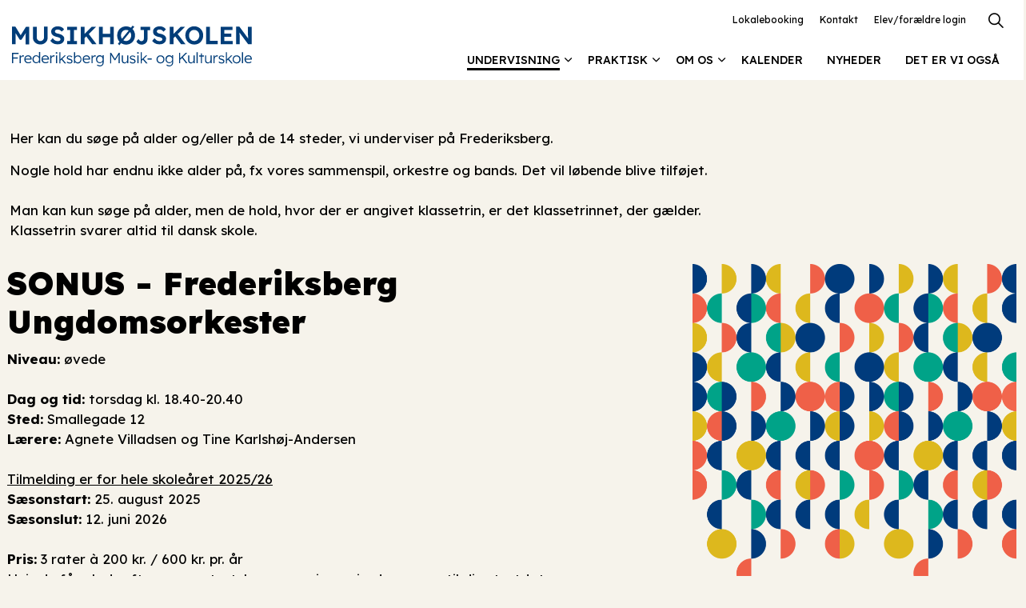

--- FILE ---
content_type: text/html; charset=utf-8
request_url: http://www.frederiksbergmusikogkulturskole.dk/undervisning/soeg-paa-alder-og-undervisningssted/?spwiTreeId=0&spwiCourseId=492
body_size: 6692
content:
<!DOCTYPE html>
<html dir="ltr" lang="da" class="no-js usn">
<head>
    
    
    <meta charset="utf-8">
    <meta name="viewport" content="width=device-width, initial-scale=1, shrink-to-fit=no, maximum-scale=2">
        <link rel="canonical" href="https://www.frederiksbergmusikogkulturskole.dk/undervisning/soeg-paa-alder-og-undervisningssted/" />
    <title>SONUS - Frederiksberg Ungdomsorkester | Frederiksberg Musik- og Kulturskole</title>
    <meta name="description" content="">
            <link rel="alternate" hreflang="da-dk" href="https://www.frederiksbergmusikogkulturskole.dk/undervisning/soeg-paa-alder-og-undervisningssted/" />
    <meta name="twitter:card" content="summary_large_image" />
    <meta property="og:type" content="website">
    <meta property="og:title" content="SONUS - Frederiksberg Ungdomsorkester | Frederiksberg Musik- og Kulturskole" />
    <meta property="og:image" content="" />
    <meta property="og:url" content="https://www.frederiksbergmusikogkulturskole.dk/undervisning/soeg-paa-alder-og-undervisningssted/" />
    <meta property="og:description" content="" />
    <meta property="og:site_name" content="Frederiksberg Musik- og Kulturskole" />
    <meta name="robots" content="index,follow">

    
    <link href="/sb/sitebuilder-ltr-css-bundle.css.v56dc259db0310c9df2f17748ce4d50ce076ea7ba" media="screen" rel="stylesheet" />
<link href="/sb/sitebuilder-css-bundle.css.v56dc259db0310c9df2f17748ce4d50ce076ea7ba" media="screen" rel="stylesheet" />
<link href="/sb/sitebuilder-css-small-header-01-sm-bundle.css.v56dc259db0310c9df2f17748ce4d50ce076ea7ba" media="screen and (min-width:0) and (max-width:1199px)" rel="stylesheet" />
<link href="/sb/sitebuilder-css-large-header-14-lg-bundle.css.v56dc259db0310c9df2f17748ce4d50ce076ea7ba" media="screen and (min-width:1200px)" rel="stylesheet" />
<link rel="stylesheet" media="screen" href="/uSkinned/css/generated/3eae89f1-2780-43f6-9550-55b79f9bb348.css?version=638944819280100000" />
<link href="/sb/sitebuilder-css-prnt-bundle.css.v56dc259db0310c9df2f17748ce4d50ce076ea7ba" media="print" rel="stylesheet" />


            <link rel="shortcut icon" type="image/svg" href="/media/lmeb2g41/logo.svg?width=32&amp;height=32">
        <link rel="apple-touch-icon" sizes="57x57" type="image/svg" href="/media/lmeb2g41/logo.svg?width=57&amp;height=57">
        <link rel="apple-touch-icon" sizes="60x60" type="image/svg" href="/media/lmeb2g41/logo.svg?width=60&amp;height=60">
        <link rel="apple-touch-icon" sizes="72x72" type="image/svg" href="/media/lmeb2g41/logo.svg?width=72&amp;height=72">
        <link rel="apple-touch-icon" sizes="76x76" type="image/svg" href="/media/lmeb2g41/logo.svg?width=76&amp;height=76">
        <link rel="apple-touch-icon" sizes="114x114" type="image/svg" href="/media/lmeb2g41/logo.svg?width=114&amp;height=114">
        <link rel="apple-touch-icon" sizes="120x120" type="image/svg" href="/media/lmeb2g41/logo.svg?width=120&amp;height=120">
        <link rel="apple-touch-icon" sizes="144x144" type="image/svg" href="/media/lmeb2g41/logo.svg?width=144&amp;height=144">
        <link rel="apple-touch-icon" sizes="152x152" type="image/svg" href="/media/lmeb2g41/logo.svg?width=152&amp;height=152">
        <link rel="apple-touch-icon" sizes="180x180" type="image/svg" href="/media/lmeb2g41/logo.svg?width=180&amp;height=180">
        <link rel="icon" sizes="16x16" type="image/svg" href="/media/lmeb2g41/logo.svg?width=16&amp;height=16">
        <link rel="icon" sizes="32x32" type="image/svg" href="/media/lmeb2g41/logo.svg?width=32&amp;height=32">
        <link rel="icon" sizes="96x96" type="image/svg" href="/media/lmeb2g41/logo.svg?width=96&amp;height=96">
        <link rel="icon" sizes="192x192" type="image/svg" href="/media/lmeb2g41/logo.svg?width=192&amp;height=192">
        <meta name="msapplication-square70x70logo" content="/media/lmeb2g41/logo.svg?width=70&height=70" />
        <meta name="msapplication-square150x150logo" content="/media/lmeb2g41/logo.svg?width=150&height=150" />
        <meta name="msapplication-wide310x150logo" content="/media/lmeb2g41/logo.svg?width=310&height=150" />
        <meta name="msapplication-square310x310logo" content="/media/lmeb2g41/logo.svg?width=310&height=310" />

    
    
    
</head>
<body 
    
 class="body-bg body-bg-solid header-14-lg header-01-sm show_header-on-scroll-lg show_header-on-scroll-sm directional-icons-chevron                 footer-underline-link-hover     zoom_hover  blur-up-lazy-loading"

>
    
    


    <!-- Skip links -->
    <a class="skip-to-content" id="skip-to-content-link" href="#site-content">Skip to main content</a>
    <a class="skip-to-content" id="skip-to-footer-link" href="#site-footer">Skip to footer</a>
    <!--// Skip links -->

    <!-- Site -->
    <div id="site">

        <!-- Header -->
            <header id="site-header" class="header-bg header-bg-solid" tabindex="-1">


        <div class="container">

            <div class="row">

                    <div id="logo" >
        <a href="/" title="Frederiksberg Musik- og Kulturskole">
                    <img src="/media/f4ne3fuc/aktiv-1.svg" alt="">
            <span>Frederiksberg Musik- og Kulturskole</span>
        </a>
    </div>



                    <!-- Expand -->
                    <button id="burgerNavStyle" class="expand-header expand-3-bars expand-even-lines expand-active-cross" type="button" aria-expanded="false" aria-label="Expand header">
                        <span>Menu</span>
                    </button>
                    <!--// Expand -->

                <!-- Main navigation -->
                        <nav aria-label="Main" class="main nav-dropdown navigation-dropdown-bg navigation-dropdown-bg-solid">
            <ul >
                        <li  class="has-child active">
                            <span>
                                <a href="/undervisning/"   >Undervisning</a>
                            </span>

                                <button class="expand-subpages" type="button" aria-expanded="false" aria-label="Expand sub pages Undervisning">
                                    <span aria-hidden="true">Expand sub pages Undervisning</span>
                                </button>
            <ul >
                        <li  class="no-child ">
                            <span>
                                <a href="/undervisning/musik/"   >Musik</a>
                            </span>

                        </li>
                        <li  class="no-child ">
                            <span>
                                <a href="/undervisning/filmvaerkstedet/"   >Film</a>
                            </span>

                        </li>
                        <li  class="no-child ">
                            <span>
                                <a href="/undervisning/dans-performance/"   >Dans</a>
                            </span>

                        </li>
                        <li  class="no-child ">
                            <span>
                                <a href="/undervisning/billedskolen/"   >Billed</a>
                            </span>

                        </li>
                        <li  class="no-child ">
                            <span>
                                <a href="/undervisning/mgk/"   >MGK</a>
                            </span>

                        </li>
                        <li  class="no-child ">
                            <span>
                                <a href="/undervisning/for-voksne-musikhoejskolens-aftenskole/"   >For voksne</a>
                            </span>

                        </li>
                        <li  class="no-child active">
                            <span>
                                <a href="/undervisning/soeg-paa-alder-og-undervisningssted/"   >Søg på alder og sted</a>
                            </span>

                        </li>
            </ul>
                        </li>
                        <li  class="has-child ">
                            <span>
                                <a href="/praktisk-info/"   >Praktisk</a>
                            </span>

                                <button class="expand-subpages" type="button" aria-expanded="false" aria-label="Expand sub pages Praktisk">
                                    <span aria-hidden="true">Expand sub pages Praktisk</span>
                                </button>
            <ul >
                        <li  class="no-child ">
                            <span>
                                <a href="/praktisk-info/tilmelding/"   >Tilmelding</a>
                            </span>

                        </li>
                        <li  class="no-child ">
                            <span>
                                <a href="/praktisk-info/priser-og-betaling/"   >Priser og betaling</a>
                            </span>

                        </li>
                        <li  class="no-child ">
                            <span>
                                <a href="/praktisk-info/udmeldelse-og-andre-vigtige-regler/"   >Udmeldelse og andre vigtige regler</a>
                            </span>

                        </li>
                        <li  class="no-child ">
                            <span>
                                <a href="/praktisk-info/rabat-og-nedsat-betaling/"   >Rabat og nedsat betaling</a>
                            </span>

                        </li>
                        <li  class="no-child ">
                            <span>
                                <a href="/praktisk-info/saeson-og-ferieplan/"   >Sæson- og ferieplan</a>
                            </span>

                        </li>
                        <li  class="no-child ">
                            <span>
                                <a href="/praktisk-info/instrumentleje/"   >Instrumentleje</a>
                            </span>

                        </li>
                        <li  class="no-child ">
                            <span>
                                <a href="/praktisk-info/musik-og-kulturskolernes-app/"   >Vores app</a>
                            </span>

                        </li>
            </ul>
                        </li>
                        <li  class="has-child ">
                            <span>
                                <a href="/om-os/"   >Om os</a>
                            </span>

                                <button class="expand-subpages" type="button" aria-expanded="false" aria-label="Expand sub pages Om os">
                                    <span aria-hidden="true">Expand sub pages Om os</span>
                                </button>
            <ul >
                        <li  class="no-child ">
                            <span>
                                <a href="/om-os/hvem-er-vi/"   >Hvem er vi?</a>
                            </span>

                        </li>
                        <li  class="no-child ">
                            <span>
                                <a href="/om-os/undervisere/"   >Undervisere</a>
                            </span>

                        </li>
                        <li  class="no-child ">
                            <span>
                                <a href="/om-os/ledelse-og-administration/"   >Ledelse og administration</a>
                            </span>

                        </li>
                        <li  class="no-child ">
                            <span>
                                <a href="/om-os/bestyrelsen/"   >Bestyrelsen</a>
                            </span>

                        </li>
                        <li  class="no-child ">
                            <span>
                                <a href="/om-os/ledige-stillinger-uopfordrede-ansoegninger-og-vikarer/"   >Ledige stillinger, vikarer</a>
                            </span>

                        </li>
                        <li  class="no-child ">
                            <span>
                                <a href="/om-os/musikhoejskolens-hjaelpefond/"   >Musikhøjskolens Hjælpefond</a>
                            </span>

                        </li>
                        <li  class="no-child ">
                            <span>
                                <a href="/om-os/kontakt/"   >Kontakt</a>
                            </span>

                        </li>
            </ul>
                        </li>
                        <li  class="no-child ">
                            <span>
                                <a href="/kalender/"   >Kalender</a>
                            </span>

                        </li>
                        <li  class="no-child ">
                            <span>
                                <a href="/nyheder/"   >Nyheder</a>
                            </span>

                        </li>
                        <li  class="no-child ">
                            <span>
                                <a href="/det-er-vi-ogsaa/"   >Det er vi også</a>
                            </span>

                        </li>
            </ul>
        </nav>



                <!--// Main navigation -->
                <!-- Secondary navigation -->
                        <nav aria-label="Secondary" class="secondary nav-dropdown navigation-dropdown-bg navigation-dropdown-bg-solid">
            <ul>
                            <li><span><a href="https://frederiksbergkulturskole.dk/lokale/day.php?area=1&amp;room=14"  target="_blank" rel="noreferrer noopener"  title="Link will open in a new window/tab" >Lokalebooking<i class="icon usn_ion-md-open after"></i></a></span></li>
                            <li><span><a href="/om-os/kontakt/"   >Kontakt</a></span></li>
                            <li><span><a href="https://fred.speedadmin.dk/"  target="_blank" rel="noreferrer noopener"  title="Link will open in a new window/tab" >Elev/forældre login<i class="icon usn_ion-md-open after"></i></a></span></li>

            </ul>
        </nav>

                <!--// Secondary navigation -->
                <!-- CTA Links -->
                
                <!--// CTA Links -->
                <!-- Site search -->
                    <div class="form site-search-form site-search" aria-label="Site search">
            <form role="search" action="/soeg/" method="get" name="searchForm">
                <fieldset>
                    <div class="form-group">
                        <input type="text" class="form-control" name="search_field" aria-label="Search the site" placeholder="Search the site" value="" maxlength="256">
                    </div>
                    <button type="submit" role="button" aria-label="Search" class="btn base-btn-bg base-btn-bg-solid base-btn-bg-hover-solid base-btn-text base-btn-borders btn-search">
                        <span></span>
                        <i aria-hidden="true" class="icon usn_ion-ios-search"></i>
                    </button>
                </fieldset>
            </form>
            <button class="expand-search" data-bs-toggle="collapse" type="button" aria-expanded="false" aria-label="Expand site search">
                <em>Expand Search</em>
                <i aria-hidden="true" class="icon usn_ion-ios-search search-icon"></i>
                <i aria-hidden="true" class="icon usn_ion-md-close close-icon"></i>
            </button>
        </div>

                <!--// Site search -->

            </div>

        </div>
    </header>


        <!--// Header -->
        <!-- Content -->
        <main id="site-content" tabindex="-1">

            
            








    <section class="content component usn_cmp_text base-bg base-bg-solid pb-0 " >  

        <div class="component-inner">
                    <div class="container">

        <!-- Introduction -->
        <div class="component-introduction row justify-content-start text-left " data-os-animation="fadeIn" data-os-animation-delay="0s" data-os-animation-duration="1,2s">
            <div class="info col">

                

                    <div class="text base-text">
                        <p>Her kan du søge på alder og/eller på de 14 steder, vi underviser på Frederiksberg.</p>
<p>Nogle hold har endnu ikke alder på, fx vores sammenspil, orkestre og bands. Det vil løbende blive tilføjet.<br><br>Man kan kun søge på alder, men de hold, hvor der er angivet klassetrin, er det klassetrinnet, der gælder.<br>Klassetrin svarer altid til dansk skole.</p>
                    </div>
            </div>
        </div>
        <!--// Introduction -->


                <div class="info ">

        

        <div class="text base-text " data-os-animation="fadeIn" data-os-animation-delay="0s">
            
        </div>


    </div>




                    </div>
        </div>
    </section>
    <section class="content component usn_cmp_gridlayout base-bg base-bg-solid pt-0 " >  

        <div class="component-inner">
                    <div class="container">



                <div class="" data-os-animation="fadeIn" data-os-animation-delay="0s" data-os-animation-duration="1,2s">

        
    <div class="umb-grid">
                <div class="grid-section">
        <div >
            <div class="container">
            <div class="row clearfix">
                    <div class="col-md-12 column">
                        <div >



        
<div class="usn_cmp_splitcomponent base-bg base-bg-solid  ">

    <div class=" row justify-content-between align-items-center">

        <div class="item item_block usn_cmp_text align-self-start col-xl-8 col-md-8 order-md-1 order-1 col-12   " data-os-animation="fadeIn" data-os-animation-delay="0s" data-os-animation-duration="1.2s">
            <div class="info text-left">

                <h1 class="heading  base-heading" data-os-animation="fadeIn" data-os-animation-delay="0s" data-os-animation-duration="1.2s">SONUS - Frederiksberg Ungdomsorkester</h1>

                <div class="text base-text " data-os-animation="fadeIn" data-os-animation-delay="0s">
                    
                    <div><strong>Niveau:</strong> øvede</div><div><br><strong>Dag og tid:</strong> torsdag kl. 18.40-20.40<u><br></u><strong>Sted:</strong> Smallegade 12<br><strong>Lærere:</strong> Agnete Villadsen og Tine Karlshøj-Andersen</div><div><br></div><div><div><div><div><div><u>Tilmelding er for hele skoleåret 2025/26</u><br><strong>Sæsonstart:</strong> 25. august 2025</div><div><strong>Sæsonslut:</strong> 12. juni 2026</div><div><br></div><div><strong>Pris:</strong> 3 rater à 200 kr. / 600 kr. pr. år</div><div>Hvis du får plads efter sæsonstart, beregner vi en pris, der svarer til din startdato.</div></div></div></div><div><em>OBS! Det er gratis, hvis du er instrumentalelev hos os.</em></div></div><div><br></div><div><strong>Se alle priser, datoer og regler på hjemmesiden under Praktisk.</strong></div>
            <div class="spwi-course-teacher-list">
                <br />
                <p class="heading sm base-heading">L&#xE6;rere</p>
                <ul>
                            <li> Agnete W&#xFC;rgler Villadsen</li>
                            <li> Tine Karlsh&#xF8;j-Andersen</li>
                </ul>
            </div>
					
                        <div class="spwi-sign-up-block">
            <p class="heading sm">
                V&#xE6;lg underkategori
            </p>
            <form name="f1">
                    <div class="radio">
                        <label>
                            <input type="radio" name="s1" class="js-courseSubCat" value="https://www.speedadmin.dk/Public/ElevOprettelse.aspx?Skole=fred&UVT=492&UVTUK=286"> Jeg tilmelder mig efter aftale med l&#xE6;reren (skriv din startdato i bem&#xE6;rkningsfeltet)
                        </label>
                    </div>
                    <div class="radio">
                        <label>
                            <input type="radio" name="s1" class="js-courseSubCat" value="https://www.speedadmin.dk/Public/ElevOprettelse.aspx?Skole=fred&UVT=492&UVTUK=287"> Jeg &#xF8;nsker at g&#xE5; p&#xE5; dette hold, men har ikke en aftale med l&#xE6;reren
                        </label>
                    </div>
            </form>
            <div class="alert alert-danger alert-dismissible js-CourseSubCatAlert" role="alert" id="CourseSubCatAlert" style="display:none;">
                <button type="button" class="close" data-dismiss="alert" aria-label="Close"><span aria-hidden="true">&times;</span></button>
                <strong>Advarsel</strong> V&#xE6;lg underkategori
            </div>
            <br />
            <p class="link">
	            <a class="btn btn-lg base-btn-bg base-btn-bg-solid base-btn-bg-hover-solid base-btn-text base-btn-borders" id="education" href="javascript:void(null)" onclick="GoToSpeedadmin(this)">
		            <span></span>
		            Tilmeld
		        </a>
            </p>
            <script defer>
                function GoToSpeedadmin(obj, event) {
                    var val = $('.js-courseSubCat:checked').val();
                    if (val && val != '') {
                        obj.href = val;
                        obj.target = '_blank';
                        $('.js-CourseSubCatAlert').hide();
                    }
                    else {
                        $('.js-CourseSubCatAlert').show();
                        event.preventDefault();
                        return false;
                    }
                }
            </script>
                        </div>
                </div>
            </div>
        </div>

        <div class="item item_block usn_cmp_gallery align-self-start col-xl-4 col-md-4 order-md-2 order-2 col-12" data-os-animation="fadeIn" data-os-animation-delay="0s" data-os-animation-duration="1.2s">
            <div class="component-main row  listing  listing_basic-grid listing_gallery">
                <div class="item  items-1 col-12  " data-os-animation="fadeIn" data-os-animation-delay="0s" data-os-animation-duration="1.2s">
                    
        <div class="image ">
            <picture>
                    <source type="image/webp" data-srcset="/media/pkefcrvv/mh_element_fyldt_rgb_alle.png?rxy=0.4997058183488753,0.6457236948309819&amp;width=800&amp;height=800&amp;v=1d98f2223b5fe50&format=webp 1x, /media/pkefcrvv/mh_element_fyldt_rgb_alle.png?rxy=0.4997058183488753,0.6457236948309819&amp;width=1600&amp;height=1600&amp;v=1d98f2223b5fe50&format=webp 2x" width="800" height="800">
                <img class="lazyload " src="/media/pkefcrvv/mh_element_fyldt_rgb_alle.png?rxy=0.4997058183488753,0.6457236948309819&amp;width=160&amp;height=160&amp;v=1d98f2223b5fe50" width="1600" height="1600" data-srcset="/media/pkefcrvv/mh_element_fyldt_rgb_alle.png?rxy=0.4997058183488753,0.6457236948309819&amp;width=800&amp;height=800&amp;v=1d98f2223b5fe50 1x, /media/pkefcrvv/mh_element_fyldt_rgb_alle.png?rxy=0.4997058183488753,0.6457236948309819&amp;width=1600&amp;height=1600&amp;v=1d98f2223b5fe50 2x" alt="SONUS - Frederiksberg Ungdomsorkester" title="SONUS - Frederiksberg Ungdomsorkester" />
            </picture>
        </div>

                </div>

            </div>
        </div>

    </div>

</div>






    
                        </div>
                    </div>
            </div>
            </div>
        </div>
                </div>
    </div>



    </div>




                    </div>
        </div>
    </section>















            

        </main>
        <!--// Content -->
        <!-- Footer -->
                    <footer id="site-footer" class="footer-bg footer-bg-solid" tabindex="-1">

                <!-- Breadcrumb -->
                        <section class="breadcrumb-trail">
            <div class="container">
                <nav aria-label="Breadcrumb">
                    <ol class="breadcrumb" itemscope itemtype="https://schema.org/BreadcrumbList">
                            <li class="breadcrumb-item" itemprop="itemListElement" itemscope itemtype="https://schema.org/ListItem"><a href="/" itemtype="https://schema.org/Thing" itemprop="item"><span itemprop="name"><i class="icon before"></i>Forside</span></a><meta itemprop="position" content="1" /></li>
                            <li class="breadcrumb-item" itemprop="itemListElement" itemscope itemtype="https://schema.org/ListItem"><a href="/undervisning/" itemtype="https://schema.org/Thing" itemprop="item"><span itemprop="name"><i class="icon before"></i>Undervisning</span></a><meta itemprop="position" content="2" /></li>

                            <li itemprop="itemListElement" itemscope itemtype="https://schema.org/ListItem" class="breadcrumb-item active" aria-current="page"><span itemprop="name"><i class="icon before"></i>Søg på alder og undervisningssted</span><meta itemprop="position" content="3" /></li>
                    </ol>
                </nav>
            </div>
        </section>

                <!--// Breadcrumb -->

                <div class="container">

                        <!-- Row -->
                        <div class="row listing">

    <div class="item  footer-item   col-lg-4 col-md-4 col-12 col  item_text-below usn_pod_textimage text-left  " data-os-animation="fadeIn" data-os-animation-delay="0s" data-os-animation-duration="1,2s">
            <div class="inner   ">
                    <div class="info ">

                        

                            <div class="text footer-text">
                                <p><strong>Musikhøjskolen<br></strong>Frederiksberg Musik- og Kulturskole<br>Smallegade 12<br>2000 Frederiksberg<br><br><a href="tel:20470075">20 47 00 75</a><br><a href="mailto:mail@musikhoejskolen.dk">mail@musikhoejskolen.dk</a><br><br>CVR 10344212</p>
                            </div>

                    </div>
            </div>
    </div>
                                        <div class="item footer-item usn_pod_sociallinks   col-lg-4 col-md-4 col-12 col ">
                                                <div class="inner">
                                                            <nav class="social " data-os-animation="fadeIn" data-os-animation-delay="0s" data-os-animation-duration="1,2s" aria-label="Social links">

            <ul>
                        <li>
                            <span>
                                <a href="https://www.facebook.com/Musikhoejskolen/"  target="_blank" rel="noreferrer noopener"  title="Link will open in a new window/tab" >
                                                <picture>
                                                    <source type="image/webp" data-srcset="/media/4i0hhx1g/facebook.png?format=webp&height=80&quality=75 1x, /media/4i0hhx1g/facebook.png?format=webp&height=160&quality=75 2x">
                                                    <img class="lazyload" src="/media/4i0hhx1g/facebook.png?format=webp&height=16&quality=75" data-srcset="/media/4i0hhx1g/facebook.png?format=webp&height=80&quality=75 1x, /media/4i0hhx1g/facebook.png?format=webp&height=160&quality=75 2x" alt="">
                                                </picture>
                                        <span class="visually-hidden">Facebook</span>
                                </a>
                            </span>
                        </li>
                        <li>
                            <span>
                                <a href="https://www.instagram.com/musikhoejskolen/"  target="_blank" rel="noreferrer noopener"  title="Link will open in a new window/tab" >
                                                <picture>
                                                    <source type="image/webp" data-srcset="/media/xhkh1f3m/instagram.png?format=webp&height=80&quality=75 1x, /media/xhkh1f3m/instagram.png?format=webp&height=160&quality=75 2x">
                                                    <img class="lazyload" src="/media/xhkh1f3m/instagram.png?format=webp&height=16&quality=75" data-srcset="/media/xhkh1f3m/instagram.png?format=webp&height=80&quality=75 1x, /media/xhkh1f3m/instagram.png?format=webp&height=160&quality=75 2x" alt="">
                                                </picture>
                                        <span class="visually-hidden">Instagram</span>
                                </a>
                            </span>
                        </li>
                        <li>
                            <span>
                                <a href="https://www.linkedin.com/company/musikh%C3%B8jskolen-frederiksberg-musik-og-kulturskole/about/"  target="_blank" rel="noreferrer noopener"  title="Link will open in a new window/tab" >
                                                <picture>
                                                    <source type="image/webp" data-srcset="/media/e04pcfcy/linkedin.png?format=webp&height=80&quality=75 1x, /media/e04pcfcy/linkedin.png?format=webp&height=160&quality=75 2x">
                                                    <img class="lazyload" src="/media/e04pcfcy/linkedin.png?format=webp&height=16&quality=75" data-srcset="/media/e04pcfcy/linkedin.png?format=webp&height=80&quality=75 1x, /media/e04pcfcy/linkedin.png?format=webp&height=160&quality=75 2x" alt="">
                                                </picture>
                                        <span class="visually-hidden">LinkedIn</span>
                                </a>
                            </span>
                        </li>
                        <li>
                            <span>
                                <a href="https://www.youtube.com/user/Musikhoejskolen"  target="_blank" rel="noreferrer noopener"  title="Link will open in a new window/tab" >
                                                <picture>
                                                    <source type="image/webp" data-srcset="/media/zsmpjit5/youtube.png?format=webp&height=80&quality=75 1x, /media/zsmpjit5/youtube.png?format=webp&height=160&quality=75 2x">
                                                    <img class="lazyload" src="/media/zsmpjit5/youtube.png?format=webp&height=16&quality=75" data-srcset="/media/zsmpjit5/youtube.png?format=webp&height=80&quality=75 1x, /media/zsmpjit5/youtube.png?format=webp&height=160&quality=75 2x" alt="">
                                                </picture>
                                        <span class="visually-hidden">YouTube</span>
                                </a>
                            </span>
                        </li>
            </ul>
        </nav>

                                                </div>
                                        </div>
                                        <div class="item footer-item usn_pod_links   col-lg-3 col-md-3 col-12 col ">
                                                <div class="inner">
                                                            <div class="component-main row listing listing_links listing_links-mini " data-os-animation="fadeIn" data-os-animation-delay="0s" data-os-animation-duration="1,2s">

                            <!-- Item -->
                            <div class="item items-1 item_links col-12  " data-os-animation="fadeIn" data-os-animation-delay="0s" data-os-animation-duration="1,2s">
                                <a href="/persondatapolitik/"   title="Link will open in a new window/tab"  target="_blank" rel="noreferrer noopener">

Persondatapolitik<i class="icon usn_ion-md-open footer-highlight after"></i>
                                </a>
                            </div>
                            <!--// Item -->
        </div>

                                                </div>
                                        </div>

                        </div>
                        <!--// Row -->
                    <!-- Row -->
                    <div class="row">

                        <div class="col">
                            <nav aria-label="Footer" class="footer-navigation">
                                <ul>
                                    <li><div>&copy; 2026 Frederiksberg Musik- og Kulturskole</div></li>
                                    
                                </ul>
                            </nav>
                        </div>

                    </div>
                    <!--// Row -->

                            <!-- Back to top -->
        <div class="usn_back-to-top position-right">
            <button id="back-to-top-link" aria-label="Back to top" class="btn base-btn-bg base-btn-bg base-btn-bg-solid base-btn-bg-hover-solid base-btn-text base-btn-borders btn-back-to-top">
                <span></span>
                <i aria-hidden="true" class="icon"></i><span aria-hidden="true" class="d-none">Back to top</span>
            </button>
        </div>
        <!--// Back to top -->


                </div>
            </footer>

        <!--// Footer -->

    </div>
    <!--// Site -->

    
    
<script src="/sb/sitebuilder-js-bundle.js.v56dc259db0310c9df2f17748ce4d50ce076ea7ba" type="text/javascript"></script>

    <script type="text/javascript" src="/uSkinned/scripts/generated/3eae89f1-2780-43f6-9550-55b79f9bb348.js?version=638944819280100000"></script>


    
    

    

    


    <link rel="stylesheet" href="/css/speedware/bootstrap-multiselect.css" />
<script src="/scripts/speedware/UtvFilter.js"></script>
<script src="/scripts/speedware/bootstrap-multiselect.js"></script>
<script>
             var utv = new UtvFilter({
                 elementSelector: '.utv__item',
                 filter1Id: 'Filter1List',
                 filter2Id: 'Filter2List',
                 filterSchoolId: 'SchoolList',
                 filterTeacherId: 'TeacherList',
                 filterTagsId: 'filterTagsList',
                 overLayId: 'FilterBusy',
                 listContainerClass: '.utv-container-outer',
                 nothingFoundClass: '.js-nothingHere'
             });
    </script>
<script defer>
             $('#Filter1List').multiselect({
                 buttonWidth: '100%',
                 maxHeight: 200,
                 buttonClass: 'form-select',
                 widthSynchronizationMode: 'ifPopupIsSmaller',
                 buttonText: function (options, select) {
                     return 'Alder';
                 },
                 templates: {
                     button: '<button type="button" class="multiselect dropdown-toggle" data-bs-toggle="dropdown"><span class="multiselect-selected-text"></span></button>'
                 }
             });
             $('#Filter2List').multiselect({
                 buttonWidth: '100%',
                 maxHeight: 200,
                 buttonClass: 'form-select',
                 widthSynchronizationMode: 'ifPopupIsSmaller',
                 buttonText: function (options, select) {
                     return 'Undervisningssteder';
                 },
                 templates: {
                     button: '<button type="button" class="multiselect dropdown-toggle" data-bs-toggle="dropdown"><span class="multiselect-selected-text"></span></button>'
                 }
             });
             $('#SchoolList').multiselect({
                 buttonWidth: '100%',
                 maxHeight: 200,
                 buttonClass: 'form-select',
                 widthSynchronizationMode: 'ifPopupIsSmaller',
                 buttonText: function (options, select) {
                     return 'Schools';
                 },
                 templates: {
                     button: '<button type="button" class="multiselect dropdown-toggle" data-bs-toggle="dropdown"><span class="multiselect-selected-text"></span></button>'
                 },
                 //select: ['662']
             });
             $('#TeacherList').multiselect({
                 buttonWidth: '100%',
                 maxHeight: 200,
                 buttonClass: 'form-select',
                 widthSynchronizationMode: 'ifPopupIsSmaller',
                 buttonText: function (options, select) {
                     return 'Teachers';
                 },
                 templates: {
                     button: '<button type="button" class="multiselect dropdown-toggle" data-bs-toggle="dropdown"><span class="multiselect-selected-text"></span></button>'
                 }
             });
    </script>

</body>

</html>

--- FILE ---
content_type: text/css
request_url: http://www.frederiksbergmusikogkulturskole.dk/css/speedware/bootstrap-multiselect.css
body_size: 2077
content:
/**
 * Bootstrap Multiselect (http://davidstutz.de/bootstrap-multiselect/ http://davidstutz.github.io/bootstrap-multiselect/)
 *
 * Apache License, Version 2.0:
 * Copyright (c) 2012 - 2021 David Stutz
 *
 * Licensed under the Apache License, Version 2.0 (the "License"); you may not
 * use this file except in compliance with the License. You may obtain a
 * copy of the License at http://www.apache.org/licenses/LICENSE-2.0
 *
 * Unless required by applicable law or agreed to in writing, software
 * distributed under the License is distributed on an "AS IS" BASIS, WITHOUT
 * WARRANTIES OR CONDITIONS OF ANY KIND, either express or implied. See the
 * License for the specific language governing permissions and limitations
 * under the License.
 *
 * BSD 3-Clause License:
 * Copyright (c) 2012 - 2021 David Stutz
 * All rights reserved.
 *
 * Redistribution and use in source and binary forms, with or without
 * modification, are permitted provided that the following conditions are met:
 *    - Redistributions of source code must retain the above copyright notice,
 *      this list of conditions and the following disclaimer.
 *    - Redistributions in binary form must reproduce the above copyright notice,
 *      this list of conditions and the following disclaimer in the documentation
 *      and/or other materials provided with the distribution.
 *    - Neither the name of David Stutz nor the names of its contributors may be
 *      used to endorse or promote products derived from this software without
 *      specific prior written permission.
 *
 * THIS SOFTWARE IS PROVIDED BY THE COPYRIGHT HOLDERS AND CONTRIBUTORS "AS IS"
 * AND ANY EXPRESS OR IMPLIED WARRANTIES, INCLUDING, BUT NOT LIMITED TO,
 * THE IMPLIED WARRANTIES OF MERCHANTABILITY AND FITNESS FOR A PARTICULAR
 * PURPOSE ARE DISCLAIMED. IN NO EVENT SHALL THE COPYRIGHT HOLDER OR
 * CONTRIBUTORS BE LIABLE FOR ANY DIRECT, INDIRECT, INCIDENTAL, SPECIAL,
 * EXEMPLARY, OR CONSEQUENTIAL DAMAGES (INCLUDING, BUT NOT LIMITED TO,
 * PROCUREMENT OF SUBSTITUTE GOODS OR SERVICES; LOSS OF USE, DATA, OR PROFITS;
 * OR BUSINESS INTERRUPTION) HOWEVER CAUSED AND ON ANY THEORY OF LIABILITY,
 * WHETHER IN CONTRACT, STRICT LIABILITY, OR TORT (INCLUDING NEGLIGENCE OR
 * OTHERWISE) ARISING IN ANY WAY OUT OF THE USE OF THIS SOFTWARE, EVEN IF
 * ADVISED OF THE POSSIBILITY OF SUCH DAMAGE.
 */
span.multiselect-native-select {
    position: relative
}

    span.multiselect-native-select select {
        border: 0 !important;
        clip: rect(0 0 0 0) !important;
        height: 1px !important;
        margin: -1px -1px -1px -3px !important;
        overflow: hidden !important;
        padding: 0 !important;
        position: absolute !important;
        width: 1px !important;
        left: 50%;
        top: 30px
    }

.multiselect.dropdown-toggle:after {
    display: none
}

.multiselect {
    overflow: hidden;
    text-overflow: ellipsis
}

.multiselect-container {
    position: absolute;
    list-style-type: none;
    margin: 0;
    padding: 0
}

    .multiselect-container .multiselect-reset .input-group {
        width: 93%
    }

    .multiselect-container .multiselect-filter > .fa-search {
        z-index: 1;
        padding-left: .75rem
    }

    .multiselect-container .multiselect-filter > input.multiselect-search {
        border: none;
        border-bottom: 1px solid #d3d3d3;
        padding-left: 2rem;
        margin-left: -1.625rem;
        border-bottom-right-radius: 0;
        border-bottom-left-radius: 0
    }

        .multiselect-container .multiselect-filter > input.multiselect-search:focus {
            border-bottom-right-radius: .25rem;
            border-bottom-left-radius: .25rem
        }

    .multiselect-container .multiselect-filter > .multiselect-moz-clear-filter {
        margin-left: -1.5rem;
        display: none
    }

    .multiselect-container .multiselect-option.multiselect-group-option-indented {
        padding-left: 1.75rem
    }

    .multiselect-container .multiselect-all, .multiselect-container .multiselect-group, .multiselect-container .multiselect-option {
        padding: .25rem .25rem .25rem .75rem
    }

        .multiselect-container .multiselect-all .form-check-label, .multiselect-container .multiselect-all.dropdown-item, .multiselect-container .multiselect-all.dropdown-toggle, .multiselect-container .multiselect-group .form-check-label, .multiselect-container .multiselect-group.dropdown-item, .multiselect-container .multiselect-group.dropdown-toggle, .multiselect-container .multiselect-option .form-check-label, .multiselect-container .multiselect-option.dropdown-item, .multiselect-container .multiselect-option.dropdown-toggle {
            cursor: pointer
        }

        .multiselect-container .multiselect-all.active:not(.multiselect-active-item-fallback), .multiselect-container .multiselect-all:not(.multiselect-active-item-fallback):active, .multiselect-container .multiselect-group.active:not(.multiselect-active-item-fallback), .multiselect-container .multiselect-group:not(.multiselect-active-item-fallback):active, .multiselect-container .multiselect-option.active:not(.multiselect-active-item-fallback), .multiselect-container .multiselect-option:not(.multiselect-active-item-fallback):active {
            background-color: #d3d3d3;
            color: #000
        }

        .multiselect-container .multiselect-all:focus, .multiselect-container .multiselect-all:hover, .multiselect-container .multiselect-group:focus, .multiselect-container .multiselect-group:hover, .multiselect-container .multiselect-option:focus, .multiselect-container .multiselect-option:hover {
            background-color: #a9a9a9 !important
        }

        .multiselect-container .multiselect-all .form-check, .multiselect-container .multiselect-group .form-check, .multiselect-container .multiselect-option .form-check {
            padding: 0 5px 0 20px
        }

        .multiselect-container .multiselect-all:focus, .multiselect-container .multiselect-group:focus, .multiselect-container .multiselect-option:focus {
            outline: 0
        }

.form-inline .multiselect-container span.form-check {
    padding: 3px 20px 3px 40px
}

.input-group.input-group-sm > .multiselect-native-select .multiselect {
    padding: .25rem 1.75rem .25rem .5rem;
    font-size: .875rem;
    line-height: 1.5;
    height: calc(4em)
}

.input-group > .multiselect-native-select {
    flex: 1 1 auto;
    width: 1%
}

    .input-group > .multiselect-native-select > div.btn-group {
        width: 100%
    }

    .input-group > .multiselect-native-select:not(:first-child) .multiselect {
        border-top-left-radius: 0;
        border-bottom-left-radius: 0
    }

    .input-group > .multiselect-native-select:not(:last-child) .multiselect {
        border-top-right-radius: 0;
        border-bottom-right-radius: 0
    }


--- FILE ---
content_type: text/javascript
request_url: http://www.frederiksbergmusikogkulturskole.dk/scripts/speedware/bootstrap-multiselect.js
body_size: 15238
content:
/**
 * Bootstrap Multiselect (http://davidstutz.de/bootstrap-multiselect/ http://davidstutz.github.io/bootstrap-multiselect/)
 *
 * Apache License, Version 2.0:
 * Copyright (c) 2012 - 2021 David Stutz
 *
 * Licensed under the Apache License, Version 2.0 (the "License"); you may not
 * use this file except in compliance with the License. You may obtain a
 * copy of the License at http://www.apache.org/licenses/LICENSE-2.0
 *
 * Unless required by applicable law or agreed to in writing, software
 * distributed under the License is distributed on an "AS IS" BASIS, WITHOUT
 * WARRANTIES OR CONDITIONS OF ANY KIND, either express or implied. See the
 * License for the specific language governing permissions and limitations
 * under the License.
 *
 * BSD 3-Clause License:
 * Copyright (c) 2012 - 2021 David Stutz
 * All rights reserved.
 *
 * Redistribution and use in source and binary forms, with or without
 * modification, are permitted provided that the following conditions are met:
 *    - Redistributions of source code must retain the above copyright notice,
 *      this list of conditions and the following disclaimer.
 *    - Redistributions in binary form must reproduce the above copyright notice,
 *      this list of conditions and the following disclaimer in the documentation
 *      and/or other materials provided with the distribution.
 *    - Neither the name of David Stutz nor the names of its contributors may be
 *      used to endorse or promote products derived from this software without
 *      specific prior written permission.
 *
 * THIS SOFTWARE IS PROVIDED BY THE COPYRIGHT HOLDERS AND CONTRIBUTORS "AS IS"
 * AND ANY EXPRESS OR IMPLIED WARRANTIES, INCLUDING, BUT NOT LIMITED TO,
 * THE IMPLIED WARRANTIES OF MERCHANTABILITY AND FITNESS FOR A PARTICULAR
 * PURPOSE ARE DISCLAIMED. IN NO EVENT SHALL THE COPYRIGHT HOLDER OR
 * CONTRIBUTORS BE LIABLE FOR ANY DIRECT, INDIRECT, INCIDENTAL, SPECIAL,
 * EXEMPLARY, OR CONSEQUENTIAL DAMAGES (INCLUDING, BUT NOT LIMITED TO,
 * PROCUREMENT OF SUBSTITUTE GOODS OR SERVICES; LOSS OF USE, DATA, OR PROFITS;
 * OR BUSINESS INTERRUPTION) HOWEVER CAUSED AND ON ANY THEORY OF LIABILITY,
 * WHETHER IN CONTRACT, STRICT LIABILITY, OR TORT (INCLUDING NEGLIGENCE OR
 * OTHERWISE) ARISING IN ANY WAY OUT OF THE USE OF THIS SOFTWARE, EVEN IF
 * ADVISED OF THE POSSIBILITY OF SUCH DAMAGE.
 */
(function (root, factory) {
    // check to see if 'knockout' AMD module is specified if using requirejs
    if (typeof define === 'function' && define.amd &&
        typeof require === 'function' && typeof require.specified === 'function' && require.specified('knockout')) {

        // AMD. Register as an anonymous module.
        define(['jquery', 'knockout'], factory);
    } else {
        // Browser globals
        factory(root.jQuery, root.ko);
    }
})(this, function ($, ko) {
    "use strict";// jshint ;_;

    if (typeof ko !== 'undefined' && ko.bindingHandlers && !ko.bindingHandlers.multiselect) {
        ko.bindingHandlers.multiselect = {
            after: ['options', 'value', 'selectedOptions', 'enable', 'disable'],

            init: function (element, valueAccessor, allBindings, viewModel, bindingContext) {
                var $element = $(element);
                var config = ko.toJS(valueAccessor());

                $element.multiselect(config);

                if (allBindings.has('options')) {
                    var options = allBindings.get('options');
                    if (ko.isObservable(options)) {
                        ko.computed({
                            read: function () {
                                options();
                                setTimeout(function () {
                                    var ms = $element.data('multiselect');
                                    if (ms)
                                        ms.updateOriginalOptions();//Not sure how beneficial this is.
                                    $element.multiselect('rebuild');
                                }, 1);
                            },
                            disposeWhenNodeIsRemoved: element
                        });
                    }
                }

                //value and selectedOptions are two-way, so these will be triggered even by our own actions.
                //It needs some way to tell if they are triggered because of us or because of outside change.
                //It doesn't loop but it's a waste of processing.
                if (allBindings.has('value')) {
                    var value = allBindings.get('value');
                    if (ko.isObservable(value)) {
                        ko.computed({
                            read: function () {
                                value();
                                setTimeout(function () {
                                    $element.multiselect('refresh');
                                }, 1);
                            },
                            disposeWhenNodeIsRemoved: element
                        }).extend({ rateLimit: 100, notifyWhenChangesStop: true });
                    }
                }

                //Switched from arrayChange subscription to general subscription using 'refresh'.
                //Not sure performance is any better using 'select' and 'deselect'.
                if (allBindings.has('selectedOptions')) {
                    var selectedOptions = allBindings.get('selectedOptions');
                    if (ko.isObservable(selectedOptions)) {
                        ko.computed({
                            read: function () {
                                selectedOptions();
                                setTimeout(function () {
                                    $element.multiselect('refresh');
                                }, 1);
                            },
                            disposeWhenNodeIsRemoved: element
                        }).extend({ rateLimit: 100, notifyWhenChangesStop: true });
                    }
                }

                var setEnabled = function (enable) {
                    setTimeout(function () {
                        if (enable)
                            $element.multiselect('enable');
                        else
                            $element.multiselect('disable');
                    });
                };

                if (allBindings.has('enable')) {
                    var enable = allBindings.get('enable');
                    if (ko.isObservable(enable)) {
                        ko.computed({
                            read: function () {
                                setEnabled(enable());
                            },
                            disposeWhenNodeIsRemoved: element
                        }).extend({ rateLimit: 100, notifyWhenChangesStop: true });
                    } else {
                        setEnabled(enable);
                    }
                }

                if (allBindings.has('disable')) {
                    var disable = allBindings.get('disable');
                    if (ko.isObservable(disable)) {
                        ko.computed({
                            read: function () {
                                setEnabled(!disable());
                            },
                            disposeWhenNodeIsRemoved: element
                        }).extend({ rateLimit: 100, notifyWhenChangesStop: true });
                    } else {
                        setEnabled(!disable);
                    }
                }

                ko.utils.domNodeDisposal.addDisposeCallback(element, function () {
                    $element.multiselect('destroy');
                });
            },

            update: function (element, valueAccessor, allBindings, viewModel, bindingContext) {
                var $element = $(element);
                var config = ko.toJS(valueAccessor());

                $element.multiselect('setOptions', config);
                $element.multiselect('rebuild');
            }
        };
    }

    function forEach(array, callback) {
        for (var index = 0; index < array.length; ++index) {
            callback(array[index], index);
        }
    }

    var multiselectCount = 0;

    /**
     * Constructor to create a new multiselect using the given select.
     *
     * @param {jQuery} select
     * @param {Object} options
     * @returns {Multiselect}
     */
    function Multiselect(select, options) {

        this.$select = $(select);
        this.options = this.mergeOptions($.extend({}, options, this.$select.data()));

        // Placeholder via data attributes
        if (this.$select.attr("data-placeholder")) {
            this.options.nonSelectedText = this.$select.data("placeholder");
        }

        // Initialization.
        // We have to clone to create a new reference.
        this.originalOptions = this.$select.clone()[0].options;
        this.query = '';
        this.searchTimeout = null;
        this.lastToggledInput = null;
        this.multiselectId = this.generateUniqueId() + '_' + multiselectCount;
        this.internalIdCount = 0;

        this.options.multiple = this.$select.attr('multiple') === "multiple";
        this.options.onChange = $.proxy(this.options.onChange, this);
        this.options.onSelectAll = $.proxy(this.options.onSelectAll, this);
        this.options.onDeselectAll = $.proxy(this.options.onDeselectAll, this);
        this.options.onDropdownShow = $.proxy(this.options.onDropdownShow, this);
        this.options.onDropdownHide = $.proxy(this.options.onDropdownHide, this);
        this.options.onDropdownShown = $.proxy(this.options.onDropdownShown, this);
        this.options.onDropdownHidden = $.proxy(this.options.onDropdownHidden, this);
        this.options.onInitialized = $.proxy(this.options.onInitialized, this);
        this.options.onFiltering = $.proxy(this.options.onFiltering, this);

        // Build select all if enabled.
        this.buildContainer();
        this.buildButton();
        this.buildDropdown();
        this.buildReset();
        this.buildSelectAll();
        this.buildDropdownOptions();
        this.buildFilter();
        this.buildButtons();

        this.updateButtonText();
        this.updateSelectAll(true);

        if (this.options.enableClickableOptGroups && this.options.multiple) {
            this.updateOptGroups();
        }

        this.options.wasDisabled = this.$select.prop('disabled');
        if (this.options.disableIfEmpty && $('option', this.$select).length <= 0 && !this.options.wasDisabled) {
            this.disable(true);
        }

        this.$select.wrap('<span class="multiselect-native-select" />').after(this.$container);
        this.$select.prop('tabindex', '-1');

        if (this.options.widthSynchronizationMode !== 'never') {
            this.synchronizeButtonAndPopupWidth();
        }

        this.$select.data('multiselect', this);
        this.options.onInitialized(this.$select, this.$container);
    }

    Multiselect.prototype = {

        defaults: {
            /**
             * Default text function will either print 'None selected' in case no
             * option is selected or a list of the selected options up to a length
             * of 3 selected options.
             *
             * @param {jQuery} options
             * @param {jQuery} select
             * @returns {String}
             */
            buttonText: function (selectedOptions, select) {
                if (this.disabledText.length > 0 && select.prop('disabled')) {
                    return this.disabledText;
                }
                else if (selectedOptions.length === 0) {
                    return this.nonSelectedText;
                }
                else if (this.allSelectedText
                    && selectedOptions.length === $('option', $(select)).length
                    && $('option', $(select)).length !== 1
                    && this.multiple) {

                    if (this.selectAllNumber) {
                        return this.allSelectedText + ' (' + selectedOptions.length + ')';
                    }
                    else {
                        return this.allSelectedText;
                    }
                }
                else if (this.numberDisplayed != 0 && selectedOptions.length > this.numberDisplayed) {
                    return selectedOptions.length + ' ' + this.nSelectedText;
                }
                else {
                    var selected = '';
                    var delimiter = this.delimiterText;

                    selectedOptions.each(function () {
                        var label = ($(this).attr('label') !== undefined) ? $(this).attr('label') : $(this).text();
                        selected += label + delimiter;
                    });

                    return selected.substr(0, selected.length - this.delimiterText.length);
                }
            },
            /**
             * Updates the title of the button similar to the buttonText function.
             *
             * @param {jQuery} options
             * @param {jQuery} select
             * @returns {@exp;selected@call;substr}
             */
            buttonTitle: function (options, select) {
                if (options.length === 0) {
                    return this.nonSelectedText;
                }
                else {
                    var selected = '';
                    var delimiter = this.delimiterText;

                    options.each(function () {
                        var label = ($(this).attr('label') !== undefined) ? $(this).attr('label') : $(this).text();
                        selected += label + delimiter;
                    });
                    return selected.substr(0, selected.length - this.delimiterText.length);
                }
            },
            checkboxName: function (option) {
                return false; // no checkbox name
            },
            /**
             * Create a label.
             *
             * @param {jQuery} element
             * @returns {String}
             */
            optionLabel: function (element) {
                return $(element).attr('label') || $(element).text();
            },
            /**
             * Create a class.
             *
             * @param {jQuery} element
             * @returns {String}
             */
            optionClass: function (element) {
                return $(element).attr('class') || '';
            },
            /**
             * Triggered on change of the multiselect.
             *
             * Not triggered when selecting/deselecting options manually.
             *
             * @param {jQuery} option
             * @param {Boolean} checked
             */
            onChange: function (option, checked) {

            },
            /**
             * Triggered when the dropdown is shown.
             *
             * @param {jQuery} event
             */
            onDropdownShow: function (event) {

            },
            /**
             * Triggered when the dropdown is hidden.
             *
             * @param {jQuery} event
             */
            onDropdownHide: function (event) {

            },
            /**
             * Triggered after the dropdown is shown.
             *
             * @param {jQuery} event
             */
            onDropdownShown: function (event) {

            },
            /**
             * Triggered after the dropdown is hidden.
             *
             * @param {jQuery} event
             */
            onDropdownHidden: function (event) {

            },
            /**
             * Triggered on select all.
             */
            onSelectAll: function (selectedOptions) {

            },
            /**
             * Triggered on deselect all.
             */
            onDeselectAll: function (deselectedOptions) {

            },
            /**
             * Triggered after initializing.
             *
             * @param {jQuery} $select
             * @param {jQuery} $container
             */
            onInitialized: function ($select, $container) {

            },
            /**
             * Triggered on filtering.
             *
             * @param {jQuery} $filter
             */
            onFiltering: function ($filter) {

            },
            enableHTML: false,
            buttonClass: 'custom-select',
            inheritClass: false,
            buttonWidth: 'auto',
            buttonContainer: '<div class="btn-group" />',
            dropRight: false,
            dropUp: false,
            selectedClass: 'active',
            // Maximum height of the dropdown menu.
            // If maximum height is exceeded a scrollbar will be displayed.
            maxHeight: null,
            includeSelectAllOption: false,
            includeSelectAllIfMoreThan: 0,
            selectAllText: ' Select all',
            selectAllValue: 'multiselect-all',
            selectAllName: false,
            selectAllNumber: true,
            selectAllJustVisible: true,
            enableFiltering: false,
            enableCaseInsensitiveFiltering: false,
            enableFullValueFiltering: false,
            enableClickableOptGroups: false,
            enableCollapsibleOptGroups: false,
            collapseOptGroupsByDefault: false,
            filterPlaceholder: 'Search',
            // possible options: 'text', 'value', 'both'
            filterBehavior: 'text',
            includeFilterClearBtn: true,
            preventInputChangeEvent: false,
            nonSelectedText: 'None selected',
            nSelectedText: 'selected',
            allSelectedText: 'All selected',
            resetButtonText: 'Reset',
            numberDisplayed: 3,
            disableIfEmpty: false,
            disabledText: '',
            delimiterText: ', ',
            includeResetOption: false,
            includeResetDivider: false,
            resetText: 'Reset',
            indentGroupOptions: true,
            // possible options: 'never', 'always', 'ifPopupIsSmaller', 'ifPopupIsWider'
            widthSynchronizationMode: 'never',
            // possible options: 'left', 'center', 'right'
            buttonTextAlignment: 'center',
            enableResetButton: false,
            templates: {
                button: '<button type="button" class="multiselect dropdown-toggle" data-toggle="dropdown"><span class="multiselect-selected-text"></span></button>',
                popupContainer: '<div class="multiselect-container dropdown-menu"></div>',
                filter: '<div class="multiselect-filter d-flex align-items-center"><i class="fas fa-sm fa-search text-muted"></i><input type="search" class="multiselect-search form-control" /></div>',
                buttonGroup: '<div class="multiselect-buttons btn-group" style="display:flex;"></div>',
                buttonGroupReset: '<button type="button" class="multiselect-reset btn btn-secondary btn-block"></button>',
                option: '<button type="button" class="multiselect-option dropdown-item"></button>',
                divider: '<div class="dropdown-divider"></div>',
                optionGroup: '<button type="button" class="multiselect-group dropdown-item"></button>',
                resetButton: '<div class="multiselect-reset text-center p-2"><button type="button" class="btn btn-sm btn-block btn-outline-secondary"></button></div>'
            }
        },

        constructor: Multiselect,

        /**
         * Builds the container of the multiselect.
         */
        buildContainer: function () {
            this.$container = $(this.options.buttonContainer);
            if (this.options.widthSynchronizationMode !== 'never') {
                this.$container.on('show.bs.dropdown', $.proxy(function () {
                    // the width needs to be synchronized again in case the width of the button changed in between
                    this.synchronizeButtonAndPopupWidth();
                    this.options.onDropdownShow();
                }, this));
            }
            else {
                this.$container.on('show.bs.dropdown', this.options.onDropdownShow);
            }
            this.$container.on('hide.bs.dropdown', this.options.onDropdownHide);
            this.$container.on('shown.bs.dropdown', this.options.onDropdownShown);
            this.$container.on('hidden.bs.dropdown', this.options.onDropdownHidden);
        },

        /**
         * Builds the button of the multiselect.
         */
        buildButton: function () {
            this.$button = $(this.options.templates.button).addClass(this.options.buttonClass);
            if (this.$select.attr('class') && this.options.inheritClass) {
                this.$button.addClass(this.$select.attr('class'));
            }
            // Adopt active state.
            if (this.$select.prop('disabled')) {
                this.disable();
            }
            else {
                this.enable();
            }

            // Manually add button width if set.
            if (this.options.buttonWidth && this.options.buttonWidth !== 'auto') {
                this.$button.css({
                    'width': '100%' //this.options.buttonWidth,
                });
                this.$container.css({
                    'width': this.options.buttonWidth
                });
            }

            if (this.options.buttonTextAlignment) {
                switch (this.options.buttonTextAlignment) {
                    case 'left':
                        this.$button.addClass('text-left');
                        break;
                    case 'center':
                        this.$button.addClass('text-center');
                        break;
                    case 'right':
                        this.$button.addClass('text-right');
                        break;
                }
            }

            // Keep the tab index from the select.
            var tabindex = this.$select.attr('tabindex');
            if (tabindex) {
                this.$button.attr('tabindex', tabindex);
            }

            this.$container.prepend(this.$button);
        },

        /**
         * Builds the popup container representing the dropdown menu.
         */
        buildDropdown: function () {

            // Build popup container.
            this.$popupContainer = $(this.options.templates.popupContainer);

            if (this.options.dropRight) {
                this.$container.addClass('dropright');
            }
            else if (this.options.dropUp) {
                this.$container.addClass("dropup");
            }

            // Set max height of dropdown menu to activate auto scrollbar.
            if (this.options.maxHeight) {
                // TODO: Add a class for this option to move the css declarations.
                this.$popupContainer.css({
                    'max-height': this.options.maxHeight + 'px',
                    'overflow-y': 'auto',
                    'overflow-x': 'hidden'
                });
            }

            if (this.options.widthSynchronizationMode !== 'never') {
                this.$popupContainer.css('overflow-x', 'hidden');
            }

            this.$popupContainer.on("touchstart click", function (e) {
                e.stopPropagation();
            });

            this.$container.append(this.$popupContainer);
        },

        synchronizeButtonAndPopupWidth: function () {
            if (!this.$popupContainer || this.options.widthSynchronizationMode === 'never') {
                return;
            }

            var buttonWidth = this.$button.outerWidth();
            switch (this.options.widthSynchronizationMode) {
                case 'always':
                    this.$popupContainer.css('min-width', buttonWidth);
                    this.$popupContainer.css('max-width', buttonWidth);
                    break;
                case 'ifPopupIsSmaller':
                    this.$popupContainer.css('min-width', buttonWidth);
                    break;
                case 'ifPopupIsWider':
                    this.$popupContainer.css('max-width', buttonWidth);
                    break;
            }
        },

        /**
         * Build the dropdown options and binds all necessary events.
         *
         * Uses createDivider and createOptionValue to create the necessary options.
         */
        buildDropdownOptions: function () {

            this.$select.children().each($.proxy(function (index, element) {

                var $element = $(element);
                // Support optgroups and options without a group simultaneously.
                var tag = $element.prop('tagName')
                    .toLowerCase();

                if ($element.prop('value') === this.options.selectAllValue) {
                    return;
                }

                if (tag === 'optgroup') {
                    this.createOptgroup(element);
                }
                else if (tag === 'option') {

                    if ($element.data('role') === 'divider') {
                        this.createDivider();
                    }
                    else {
                        this.createOptionValue(element, false);
                    }

                }

                // Other illegal tags will be ignored.
            }, this));

            // Bind the change event on the dropdown elements.
            $(this.$popupContainer).off('change', '> *:not(.multiselect-group) input[type="checkbox"], > *:not(.multiselect-group) input[type="radio"]');
            $(this.$popupContainer).on('change', '> *:not(.multiselect-group) input[type="checkbox"], > *:not(.multiselect-group) input[type="radio"]', $.proxy(function (event) {
                var $target = $(event.target);

                var checked = $target.prop('checked') || false;
                var isSelectAllOption = $target.val() === this.options.selectAllValue;

                // Apply or unapply the configured selected class.
                if (this.options.selectedClass) {
                    if (checked) {
                        $target.closest('.multiselect-option')
                            .addClass(this.options.selectedClass);
                    }
                    else {
                        $target.closest('.multiselect-option')
                            .removeClass(this.options.selectedClass);
                    }
                }

                // Get the corresponding option.
                var id = $target.attr('id');
                var $option = this.getOptionById(id);

                var $optionsNotThis = $('option', this.$select).not($option);
                var $checkboxesNotThis = $('input', this.$container).not($target);

                if (isSelectAllOption) {

                    if (checked) {
                        this.selectAll(this.options.selectAllJustVisible, true);
                    }
                    else {
                        this.deselectAll(this.options.selectAllJustVisible, true);
                    }
                }
                else {
                    if (checked) {
                        $option.prop('selected', true);

                        if (this.options.multiple) {
                            // Simply select additional option.
                            $option.prop('selected', true);
                        }
                        else {
                            // Unselect all other options and corresponding checkboxes.
                            if (this.options.selectedClass) {
                                $($checkboxesNotThis).closest('.dropdown-item').removeClass(this.options.selectedClass);
                            }

                            $($checkboxesNotThis).prop('checked', false);
                            $optionsNotThis.prop('selected', false);

                            // It's a single selection, so close.
                            this.$button.click();
                        }

                        if (this.options.selectedClass === "active") {
                            $optionsNotThis.closest(".dropdown-item").css("outline", "");
                        }
                    }
                    else {
                        // Unselect option.
                        $option.prop('selected', false);
                    }

                    // To prevent select all from firing onChange: #575
                    this.options.onChange($option, checked);

                    // Do not update select all or optgroups on select all change!
                    this.updateSelectAll();

                    if (this.options.enableClickableOptGroups && this.options.multiple) {
                        this.updateOptGroups();
                    }
                }

                this.$select.change();
                this.updateButtonText();

                if (this.options.preventInputChangeEvent) {
                    return false;
                }
            }, this));

            $('.multiselect-option', this.$popupContainer).off('mousedown');
            $('.multiselect-option', this.$popupContainer).on('mousedown', function (e) {
                if (e.shiftKey) {
                    // Prevent selecting text by Shift+click
                    return false;
                }
            });

            $(this.$popupContainer).off('touchstart click', '.multiselect-option, .multiselect-all, .multiselect-group');
            $(this.$popupContainer).on('touchstart click', '.multiselect-option, .multiselect-all, .multiselect-group', $.proxy(function (event) {
                event.stopPropagation();

                var $target = $(event.target);

                if (event.shiftKey && this.options.multiple) {
                    if (!$target.is("input")) { // Handles checkbox selection manually (see https://github.com/davidstutz/bootstrap-multiselect/issues/431)
                        event.preventDefault();
                        $target = $target.closest(".multiselect-option").find("input");
                        $target.prop("checked", !$target.prop("checked"));
                    }
                    var checked = $target.prop('checked') || false;

                    if (this.lastToggledInput !== null && this.lastToggledInput !== $target) { // Make sure we actually have a range
                        var from = this.$popupContainer.find(".multiselect-option:visible").index($target.closest(".multiselect-option"));
                        var to = this.$popupContainer.find(".multiselect-option:visible").index(this.lastToggledInput.closest(".multiselect-option"));

                        if (from > to) { // Swap the indices
                            var tmp = to;
                            to = from;
                            from = tmp;
                        }

                        // Make sure we grab all elements since slice excludes the last index
                        ++to;

                        // Change the checkboxes and underlying options
                        var range = this.$popupContainer.find(".multiselect-option:not(.multiselect-filter-hidden)").slice(from, to).find("input");

                        range.prop('checked', checked);

                        if (this.options.selectedClass) {
                            range.closest('.multiselect-option')
                                .toggleClass(this.options.selectedClass, checked);
                        }

                        for (var i = 0, j = range.length; i < j; i++) {
                            var $checkbox = $(range[i]);

                            var $option = this.getOptionById($checkbox.attr('id'));

                            $option.prop('selected', checked);
                        }
                    }

                    // Trigger the select "change" event
                    $target.trigger("change");
                }
                else if (!$target.is('input')) {
                    var $checkbox = $target.closest('.multiselect-option, .multiselect-all').find('.form-check-input');
                    if ($checkbox.length > 0) {
                        if (this.options.multiple || !$checkbox.prop('checked')) {
                            $checkbox.prop('checked', !$checkbox.prop('checked'));
                            $checkbox.change();
                        }
                    }
                    else if (this.options.enableClickableOptGroups && this.options.multiple && !$target.hasClass("caret-container")) {
                        var groupItem = $target;
                        if (!groupItem.hasClass("multiselect-group")) {
                            groupItem = $target.closest('.multiselect-group');
                        }
                        $checkbox = groupItem.find(".form-check-input");
                        if ($checkbox.length > 0) {
                            $checkbox.prop('checked', !$checkbox.prop('checked'));
                            $checkbox.change();
                        }
                    }

                    event.preventDefault();
                }

                // Remembers last clicked option
                var $input = $target.closest(".multiselect-option").find("input[type='checkbox'], input[type='radio']");
                if ($input.length > 0) {
                    this.lastToggledInput = $target;
                }
                else {
                    this.lastToggledInput = null;
                }

                $target.blur();
            }, this));

            //Keyboard support.
            this.$container.off('keydown.multiselect').on('keydown.multiselect', $.proxy(function (event) {
                var $items = $(this.$container).find(".multiselect-option:not(.disabled), .multiselect-group:not(.disabled), .multiselect-all").filter(":visible");
                var index = $items.index($items.filter(':focus'));
                var $search = $('.multiselect-search', this.$container);

                // keyCode 9 == Tab
                if (event.keyCode === 9 && this.$container.hasClass('show')) {
                    this.$button.click();
                }
                // keyCode 13 = Enter
                else if (event.keyCode == 13) {
                    var $current = $items.eq(index);
                    setTimeout(function () {
                        $current.focus();
                    }, 1);
                }
                // keyCode 38 = Arrow Up
                else if (event.keyCode == 38) {
                    if (index == 0 && !$search.is(':focus')) {
                        setTimeout(function () {
                            $search.focus();
                        }, 1);
                    }
                }
                // keyCode 40 = Arrow Down
                else if (event.keyCode == 40) {
                    if ($search.is(':focus')) {
                        var $first = $items.eq(0);
                        setTimeout(function () {
                            $search.blur();
                            $first.focus();
                        }, 1);
                    }
                    else if (index == -1) {
                        setTimeout(function () {
                            $search.focus();
                        }, 1);
                    }
                }
            }, this));

            if (this.options.enableClickableOptGroups && this.options.multiple) {
                $(".multiselect-group input", this.$popupContainer).off("change");
                $(".multiselect-group input", this.$popupContainer).on("change", $.proxy(function (event) {
                    event.stopPropagation();

                    var $target = $(event.target);
                    var checked = $target.prop('checked') || false;

                    var $item = $(event.target).closest('.dropdown-item');
                    var $group = $item.nextUntil(".multiselect-group")
                        .not('.multiselect-filter-hidden')
                        .not('.disabled');

                    var $inputs = $group.find("input");

                    var $options = [];

                    if (this.options.selectedClass) {
                        if (checked) {
                            $item.addClass(this.options.selectedClass);
                        }
                        else {
                            $item.removeClass(this.options.selectedClass);
                        }
                    }

                    $.each($inputs, $.proxy(function (index, input) {
                        var $input = $(input);
                        var id = $input.attr('id');
                        var $option = this.getOptionById(id);

                        if (checked) {
                            $input.prop('checked', true);
                            $input.closest('.dropdown-item')
                                .addClass(this.options.selectedClass);

                            $option.prop('selected', true);
                        }
                        else {
                            $input.prop('checked', false);
                            $input.closest('.dropdown-item')
                                .removeClass(this.options.selectedClass);

                            $option.prop('selected', false);
                        }

                        $options.push($option);
                    }, this))

                    // Cannot use select or deselect here because it would call updateOptGroups again.

                    this.options.onChange($options, checked);

                    this.$select.change();
                    this.updateButtonText();
                    this.updateSelectAll();
                }, this));
            }

            if (this.options.enableCollapsibleOptGroups) {
                $(".multiselect-group .caret-container", this.$popupContainer).off("click");
                $(".multiselect-group .caret-container", this.$popupContainer).on("click", $.proxy(function (event) {
                    var $group = $(event.target).closest('.multiselect-group');
                    var $inputs = $group.nextUntil(".multiselect-group")
                        .not('.multiselect-filter-hidden');

                    var visible = true;
                    $inputs.each(function () {
                        visible = visible && !$(this).hasClass('multiselect-collapsible-hidden');
                    });

                    if (visible) {
                        $inputs.hide()
                            .addClass('multiselect-collapsible-hidden');
                    }
                    else {
                        $inputs.show()
                            .removeClass('multiselect-collapsible-hidden');
                    }
                }, this));
            }
        },

        /**
         * Create a checkbox container with input and label based on given values
         * @param {JQuery} $item 
         * @param {String} label 
         * @param {String} name 
         * @param {String} value 
         * @param {String} inputType 
         * @returns {JQuery}
         */
        createCheckbox: function ($item, labelContent, name, value, title, inputType, internalId) {
            var $wrapper = $('<span />');
            $wrapper.addClass("form-check");

            var $checkboxLabel = $('<label class="form-check-label" />');
            if (this.options.enableHTML && $(labelContent).length > 0) {
                $checkboxLabel.html(labelContent);
            }
            else {
                $checkboxLabel.text(labelContent);
            }
            $wrapper.append($checkboxLabel);

            var $checkbox = $('<input class="form-check-input"/>').attr('type', inputType);
            $checkbox.val(value);
            $wrapper.prepend($checkbox);

            if (internalId) {
                $checkbox.attr('id', internalId);
                $checkboxLabel.attr('for', internalId);
            }

            if (name) {
                $checkbox.attr('name', name);
            }

            $item.prepend($wrapper);
            $item.attr("title", title || labelContent);

            return $checkbox;
        },

        /**
         * Create an option using the given select option.
         *
         * @param {jQuery} element
         */
        createOptionValue: function (element, isGroupOption) {
            var $element = $(element);
            if ($element.is(':selected')) {
                $element.prop('selected', true);
            }

            // Support the label attribute on options.
            var label = this.options.optionLabel(element);
            var classes = this.options.optionClass(element);
            var value = $element.val();
            var inputType = this.options.multiple ? "checkbox" : "radio";
            var title = $element.attr('title');

            var $option = $(this.options.templates.option);
            $option.addClass(classes);

            if (isGroupOption && this.options.indentGroupOptions) {
                $option.addClass("multiselect-group-option-indented")
            }

            // Hide all children items when collapseOptGroupsByDefault is true
            if (this.options.collapseOptGroupsByDefault && $(element).parent().prop("tagName").toLowerCase() === "optgroup") {
                $option.addClass("multiselect-collapsible-hidden");
                $option.hide();
            }

            var name = this.options.checkboxName($element);

            var checkboxId = this.createAndApplyUniqueId($element);
            var $checkbox = this.createCheckbox($option, label, name, value, title, inputType, checkboxId);

            var selected = $element.prop('selected') || false;

            if (value === this.options.selectAllValue) {
                $option.addClass("multiselect-all");
                $option.removeClass("multiselect-option");
                $checkbox.parent().parent()
                    .addClass('multiselect-all');
            }

            this.$popupContainer.append($option);

            if ($element.is(':disabled')) {
                $checkbox.attr('disabled', 'disabled')
                    .prop('disabled', true)
                    .closest('.dropdown-item')
                    .addClass('disabled');
            }

            $checkbox.prop('checked', selected);

            if (selected && this.options.selectedClass) {
                $checkbox.closest('.dropdown-item')
                    .addClass(this.options.selectedClass);
            }
        },

        /**
         * Creates a divider using the given select option.
         *
         * @param {jQuery} element
         */
        createDivider: function (element) {
            var $divider = $(this.options.templates.divider);
            this.$popupContainer.append($divider);
        },

        /**
         * Creates an optgroup.
         *
         * @param {jQuery} group
         */
        createOptgroup: function (group) {
            var $group = $(group);
            var label = $group.attr("label");
            var value = $group.attr("value");
            var title = $group.attr('title');

            var $groupOption = $("<span class='multiselect-group dropdown-item-text'></span>");

            if (this.options.enableClickableOptGroups && this.options.multiple) {
                $groupOption = $(this.options.templates.optionGroup);
                var checkboxId = this.createAndApplyUniqueId($group);
                var $checkbox = this.createCheckbox($groupOption, label, null, value, title, "checkbox", checkboxId);
            }
            else {
                if (this.options.enableHTML) {
                    $groupOption.html(" " + label);
                }
                else {
                    $groupOption.text(" " + label);
                }
            }

            var classes = this.options.optionClass(group);
            $groupOption.addClass(classes);

            if (this.options.enableCollapsibleOptGroups) {
                $groupOption.find('.form-check').addClass('d-inline-block');
                $groupOption.append('<span class="caret-container dropdown-toggle pl-1"></span>');
            }

            if ($group.is(':disabled')) {
                $groupOption.addClass('disabled');
            }

            this.$popupContainer.append($groupOption);

            $("option", group).each($.proxy(function ($, group) {
                this.createOptionValue(group, true);
            }, this));
        },

        /**
         * Build the reset.
         *
         */
        buildReset: function () {
            if (this.options.includeResetOption) {

                // Check whether to add a divider after the reset.
                if (this.options.includeResetDivider) {
                    var divider = $(this.options.templates.divider);
                    divider.addClass("mt-0");
                    this.$popupContainer.prepend(divider);
                }

                var $resetButton = $(this.options.templates.resetButton);

                if (this.options.enableHTML) {
                    $('button', $resetButton).html(this.options.resetText);
                }
                else {
                    $('button', $resetButton).text(this.options.resetText);
                }

                $('button', $resetButton).click($.proxy(function () {
                    this.clearSelection();
                }, this));

                this.$popupContainer.prepend($resetButton);
            }
        },

        /**
         * Build the select all.
         *
         * Checks if a select all has already been created.
         */
        buildSelectAll: function () {
            if (typeof this.options.selectAllValue === 'number') {
                this.options.selectAllValue = this.options.selectAllValue.toString();
            }

            var alreadyHasSelectAll = this.hasSelectAll();

            if (!alreadyHasSelectAll && this.options.includeSelectAllOption && this.options.multiple
                && $('option', this.$select).length > this.options.includeSelectAllIfMoreThan) {

                // Check whether to add a divider after the select all.
                if (this.options.includeSelectAllDivider) {
                    this.$popupContainer.prepend($(this.options.templates.divider));
                }

                var $option = $(this.options.templates.li || this.options.templates.option);
                var $checkbox = this.createCheckbox($option, this.options.selectAllText, this.options.selectAllName,
                    this.options.selectAllValue, this.options.selectAllText, "checkbox", this.createAndApplyUniqueId(null));

                $option.addClass("multiselect-all");
                $option.removeClass("multiselect-option");
                $option.find(".form-check-label").addClass("font-weight-bold");

                this.$popupContainer.prepend($option);

                $checkbox.prop('checked', false);
            }
        },

        /**
         * Builds the filter.
         */
        buildFilter: function () {

            // Build filter if filtering OR case insensitive filtering is enabled and the number of options exceeds (or equals) enableFilterLength.
            if (this.options.enableFiltering || this.options.enableCaseInsensitiveFiltering) {
                var enableFilterLength = Math.max(this.options.enableFiltering, this.options.enableCaseInsensitiveFiltering);

                if (this.$select.find('option').length >= enableFilterLength) {

                    this.$filter = $(this.options.templates.filter);
                    $('input', this.$filter).attr('placeholder', this.options.filterPlaceholder);

                    // Handles optional filter clear button                        
                    if (!this.options.includeFilterClearBtn) {
                        this.$filter.find(".multiselect-search").attr("type", "text");

                        // Remove clear button if the old design of the filter with input groups and separated clear button is used
                        this.$filter.find(".multiselect-clear-filter").remove();
                    }
                    else {
                        // Firefox does not support a clear button in search inputs right now therefore it must be added manually
                        if (this.isFirefox() && this.$filter.find(".multiselect-clear-filter").length === 0) {
                            this.$filter.append("<i class='fas fa-times text-muted multiselect-clear-filter multiselect-moz-clear-filter'></i>");
                        }

                        this.$filter.find(".multiselect-clear-filter").on('click', $.proxy(function (event) {
                            clearTimeout(this.searchTimeout);

                            this.query = '';
                            this.$filter.find('.multiselect-search').val('');
                            $('.dropdown-item', this.$popupContainer).show().removeClass('multiselect-filter-hidden');

                            this.updateSelectAll();

                            if (this.options.enableClickableOptGroups && this.options.multiple) {
                                this.updateOptGroups();
                            }

                        }, this));
                    }

                    this.$popupContainer.prepend(this.$filter);

                    this.$filter.val(this.query).on('click', function (event) {
                        event.stopPropagation();
                    }).on('input keydown', $.proxy(function (event) {
                        // Cancel enter key default behaviour
                        if (event.which === 13) {
                            event.preventDefault();
                        }

                        if (this.isFirefox() && this.options.includeFilterClearBtn) {
                            if (event.target.value) {
                                this.$filter.find(".multiselect-moz-clear-filter").show();
                            }
                            else {
                                this.$filter.find(".multiselect-moz-clear-filter").hide();
                            }
                        }

                        // This is useful to catch "keydown" events after the browser has updated the control.
                        clearTimeout(this.searchTimeout);

                        this.searchTimeout = this.asyncFunction($.proxy(function () {

                            if (this.query !== event.target.value) {
                                this.query = event.target.value;

                                var currentGroup, currentGroupVisible;
                                $.each($('.multiselect-option, .multiselect-group', this.$popupContainer), $.proxy(function (index, element) {
                                    var value = $('input', element).length > 0 ? $('input', element).val() : "";
                                    var text = $('.form-check-label', element).text();

                                    var filterCandidate = '';
                                    if ((this.options.filterBehavior === 'text')) {
                                        filterCandidate = text;
                                    }
                                    else if ((this.options.filterBehavior === 'value')) {
                                        filterCandidate = value;
                                    }
                                    else if (this.options.filterBehavior === 'both') {
                                        filterCandidate = text + '\n' + value;
                                    }

                                    if (value !== this.options.selectAllValue && text) {

                                        // By default lets assume that element is not
                                        // interesting for this search.
                                        var showElement = false;

                                        if (this.options.enableCaseInsensitiveFiltering) {
                                            filterCandidate = filterCandidate.toLowerCase();
                                            this.query = this.query.toLowerCase();
                                        }

                                        if (this.options.enableFullValueFiltering && this.options.filterBehavior !== 'both') {
                                            var valueToMatch = filterCandidate.trim().substring(0, this.query.length);
                                            if (this.query.indexOf(valueToMatch) > -1) {
                                                showElement = true;
                                            }
                                        }
                                        else if (filterCandidate.indexOf(this.query) > -1) {
                                            showElement = true;
                                        }

                                        // Toggle current element (group or group item) according to showElement boolean.
                                        if (!showElement) {
                                            $(element).css('display', 'none');
                                            $(element).addClass('multiselect-filter-hidden');
                                        }
                                        if (showElement) {
                                            $(element).css('display', 'block');
                                            $(element).removeClass('multiselect-filter-hidden');
                                        }

                                        // Differentiate groups and group items.
                                        if ($(element).hasClass('multiselect-group')) {
                                            // Remember group status.
                                            currentGroup = element;
                                            currentGroupVisible = showElement;
                                        }
                                        else {
                                            // Show group name when at least one of its items is visible.
                                            if (showElement) {
                                                $(currentGroup).show()
                                                    .removeClass('multiselect-filter-hidden');
                                            }

                                            // Show all group items when group name satisfies filter.
                                            if (!showElement && currentGroupVisible) {
                                                $(element).show()
                                                    .removeClass('multiselect-filter-hidden');
                                            }
                                        }
                                    }
                                }, this));
                            }

                            this.updateSelectAll();

                            if (this.options.enableClickableOptGroups && this.options.multiple) {
                                this.updateOptGroups();
                            }

                            this.updatePopupPosition();

                            this.options.onFiltering(event.target);

                        }, this), 300, this);
                    }, this));
                }
            }
        },

        /**
         * Builds the filter.
         */
        buildButtons: function () {
            if (this.options.enableResetButton) {
                var $buttonGroup = $(this.options.templates.buttonGroup);
                this.$buttonGroupReset = $(this.options.templates.buttonGroupReset).text(this.options.resetButtonText);
                $buttonGroup.append(this.$buttonGroupReset);
                this.$popupContainer.prepend($buttonGroup);

                // We save all options that were previously selected.
                this.defaultSelection = {};
                $('option', this.$select).each($.proxy(function (index, element) {
                    var $option = $(element);
                    this.defaultSelection[$option.val()] = $option.prop('selected');
                }, this));

                this.$buttonGroupReset.on('click', $.proxy(function (event) {
                    $('option', this.$select).each($.proxy(function (index, element) {
                        var $option = $(element);
                        $option.prop('selected', this.defaultSelection[$option.val()]);
                    }, this));
                    this.refresh();

                    if (this.options.enableFiltering) {
                        this.$filter.trigger('keydown');
                        $('input', this.$filter).val('');
                    }
                }, this));
            }
        },

        updatePopupPosition: function () {
            // prevent gaps between popup and select when filter is used (#1199)
            var transformMatrix = this.$popupContainer.css("transform");
            var matrixType = transformMatrix.substring(0, transformMatrix.indexOf('('));
            var values = transformMatrix.substring(transformMatrix.indexOf('(') + 1, transformMatrix.length - 1);
            var valuesArray = values.split(',');

            var valueIndex = 5;
            if (matrixType === "matrix3d") {
                valueIndex = 13;
            }

            if (valuesArray.length < valueIndex) {
                return;
            }

            var yTransformation = valuesArray[valueIndex];
            // Need to check to avoid errors when testing and in some other situations.
            yTransformation = typeof yTransformation === 'undefined' ? 0 : yTransformation.trim();
            if (yTransformation < 0) {
                yTransformation = this.$popupContainer.css("height").replace('px', '') * -1;
                valuesArray[valueIndex] = yTransformation;
                transformMatrix = matrixType + '(' + valuesArray.join(',') + ')';
                this.$popupContainer.css("transform", transformMatrix);
            }
        },

        /**
         * Unbinds the whole plugin.
         */
        destroy: function () {
            this.$container.remove();
            this.$select.unwrap();
            this.$select.show();

            // reset original state
            this.$select.prop('disabled', this.options.wasDisabled);
            this.$select.find('option, optgroup').removeAttr('data-multiselectid');
            this.$select.data('multiselect', null);
        },

        /**
         * Refreshs the multiselect based on the selected options of the select.
         */
        refresh: function () {
            var inputs = {};
            $('.multiselect-option input', this.$popupContainer).each(function () {
                inputs[$(this).val()] = $(this);
            });

            $('option', this.$select).each($.proxy(function (index, element) {
                var $elem = $(element);
                var $input = inputs[$(element).val()];

                if ($elem.is(':selected')) {
                    $input.prop('checked', true);

                    if (this.options.selectedClass) {
                        $input.closest('.multiselect-option')
                            .addClass(this.options.selectedClass);
                    }
                }
                else {
                    $input.prop('checked', false);

                    if (this.options.selectedClass) {
                        $input.closest('.multiselect-option')
                            .removeClass(this.options.selectedClass);
                    }
                }

                if ($elem.is(":disabled")) {
                    $input.attr('disabled', 'disabled')
                        .prop('disabled', true)
                        .closest('.multiselect-option')
                        .addClass('disabled');
                }
                else {
                    $input.prop('disabled', false)
                        .closest('.multiselect-option')
                        .removeClass('disabled');
                }
            }, this));

            this.updateButtonText();
            this.updateSelectAll();

            if (this.options.enableClickableOptGroups && this.options.multiple) {
                this.updateOptGroups();
            }
        },

        /**
         * Select all options of the given values.
         *
         * If triggerOnChange is set to true, the on change event is triggered if
         * and only if one value is passed.
         *
         * @param {Array} selectValues
         * @param {Boolean} triggerOnChange
         */
        select: function (selectValues, triggerOnChange) {
            if (!$.isArray(selectValues)) {
                selectValues = [selectValues];
            }

            for (var i = 0; i < selectValues.length; i++) {
                var value = selectValues[i];

                if (value === null || value === undefined) {
                    continue;
                }

                var $checkboxes = this.getInputsByValue(value);
                if (!$checkboxes || $checkboxes.length === 0) {
                    continue;
                }

                for (var checkboxIndex = 0; checkboxIndex < $checkboxes.length; ++checkboxIndex) {
                    var $checkbox = $checkboxes[checkboxIndex];

                    var $option = this.getOptionById($checkbox.attr('id'));
                    if ($option === undefined) {
                        continue;
                    }

                    if (this.options.selectedClass) {
                        $checkbox.closest('.dropdown-item')
                            .addClass(this.options.selectedClass);
                    }

                    $checkbox.prop('checked', true);
                    $option.prop('selected', true);

                    if (!this.options.multiple) {
                        var $checkboxesNotThis = $('input', this.$container).not($checkbox);
                        $($checkboxesNotThis).prop('checked', false);
                        $($checkboxesNotThis).closest('.multiselect-option').removeClass("active")

                        var $optionsNotThis = $('option', this.$select).not($option);
                        $optionsNotThis.prop('selected', false);
                    }

                    if (triggerOnChange) {
                        this.options.onChange($option, true);
                    }
                }
            }

            this.updateButtonText();
            this.updateSelectAll();

            if (this.options.enableClickableOptGroups && this.options.multiple) {
                this.updateOptGroups();
            }
        },

        /**
         * Clears all selected items.
         */
        clearSelection: function () {
            this.deselectAll(false);
            this.updateButtonText();
            this.updateSelectAll();

            if (this.options.enableClickableOptGroups && this.options.multiple) {
                this.updateOptGroups();
            }
        },

        /**
         * Deselects all options of the given values.
         *
         * If triggerOnChange is set to true, the on change event is triggered, if
         * and only if one value is passed.
         *
         * @param {Array} deselectValues
         * @param {Boolean} triggerOnChange
         */
        deselect: function (deselectValues, triggerOnChange) {
            if (!this.options.multiple) {
                // In single selection mode at least on option needs to be selected
                return;
            }

            if (!$.isArray(deselectValues)) {
                deselectValues = [deselectValues];
            }

            for (var i = 0; i < deselectValues.length; i++) {
                var value = deselectValues[i];

                if (value === null || value === undefined) {
                    continue;
                }

                var $checkboxes = this.getInputsByValue(value);
                if (!$checkboxes || $checkboxes.length === 0) {
                    continue;
                }

                for (var checkboxIndex = 0; checkboxIndex < $checkboxes.length; ++checkboxIndex) {
                    var $checkbox = $checkboxes[checkboxIndex];

                    var $option = this.getOptionById($checkbox.attr('id'));
                    if (!$option) {
                        continue;
                    }

                    if (this.options.selectedClass) {
                        $checkbox.closest('.dropdown-item')
                            .removeClass(this.options.selectedClass);
                    }

                    $checkbox.prop('checked', false);
                    $option.prop('selected', false);

                    if (triggerOnChange) {
                        this.options.onChange($option, false);
                    }
                }
            }

            this.updateButtonText();
            this.updateSelectAll();

            if (this.options.enableClickableOptGroups && this.options.multiple) {
                this.updateOptGroups();
            }
        },

        /**
         * Selects all enabled & visible options.
         *
         * If justVisible is true or not specified, only visible options are selected.
         *
         * @param {Boolean} justVisible
         * @param {Boolean} triggerOnSelectAll
         */
        selectAll: function (justVisible, triggerOnSelectAll) {
            if (!this.options.multiple) {
                // In single selection mode only one option can be selected at a time
                return;
            }

            // Record all changes, i.e., options selected that were not selected before.
            var selected = [];
            var justVisible = typeof justVisible === 'undefined' ? true : justVisible;

            if (justVisible) {
                var visibleOptions = $(".multiselect-option:not(.disabled):not(.multiselect-filter-hidden)", this.$popupContainer);
                $('input:enabled', visibleOptions).prop('checked', true);
                visibleOptions.addClass(this.options.selectedClass);

                $('input:enabled', visibleOptions).each($.proxy(function (index, element) {
                    var id = $(element).attr('id');
                    var option = this.getOptionById(id);
                    if (!$(option).prop('selected')) {
                        selected.push(option);
                    }
                    $(option).prop('selected', true);
                }, this));
            }
            else {
                var allOptions = $(".multiselect-option:not(.disabled)", this.$popupContainer);
                $('input:enabled', allOptions).prop('checked', true);
                allOptions.addClass(this.options.selectedClass);

                $('input:enabled', allOptions).each($.proxy(function (index, element) {
                    var id = $(element).attr('id');
                    var option = this.getOptionById(id);
                    if (!$(option).prop('selected')) {
                        selected.push(option);
                    }
                    $(option).prop('selected', true);
                }, this));
            }

            $('.multiselect-option input[value="' + this.options.selectAllValue + '"]', this.$popupContainer).prop('checked', true);

            if (this.options.enableClickableOptGroups && this.options.multiple) {
                this.updateOptGroups();
            }

            this.updateButtonText();
            this.updateSelectAll();

            if (triggerOnSelectAll) {
                this.options.onSelectAll(selected);
            }
        },

        /**
         * Deselects all options.
         *
         * If justVisible is true or not specified, only visible options are deselected.
         *
         * @param {Boolean} justVisible
         */
        deselectAll: function (justVisible, triggerOnDeselectAll) {
            if (!this.options.multiple) {
                // In single selection mode at least on option needs to be selected
                return;
            }

            // Record changes, i.e., those options that are deselected but were not deselected before.
            var deselected = [];
            var justVisible = typeof justVisible === 'undefined' ? true : justVisible;

            if (justVisible) {
                var visibleOptions = $(".multiselect-option:not(.disabled):not(.multiselect-filter-hidden)", this.$popupContainer);
                $('input[type="checkbox"]:enabled', visibleOptions).prop('checked', false);
                visibleOptions.removeClass(this.options.selectedClass);

                $('input[type="checkbox"]:enabled', visibleOptions).each($.proxy(function (index, element) {
                    var id = $(element).attr('id');
                    var option = this.getOptionById(id);
                    if ($(option).prop('selected')) {
                        deselected.push(option);
                    }
                    $(option).prop('selected', false);
                }, this));
            }
            else {
                var allOptions = $(".multiselect-option:not(.disabled):not(.multiselect-group)", this.$popupContainer);
                $('input[type="checkbox"]:enabled', allOptions).prop('checked', false);
                allOptions.removeClass(this.options.selectedClass);

                $('input[type="checkbox"]:enabled', allOptions).each($.proxy(function (index, element) {
                    var id = $(element).attr('id');
                    var option = this.getOptionById(id);
                    if ($(option).prop('selected')) {
                        deselected.push(option);
                    }
                    $(option).prop('selected', false);
                }, this));
            }

            $('.multiselect-all input[value="' + this.options.selectAllValue + '"]', this.$popupContainer).prop('checked', false);

            if (this.options.enableClickableOptGroups && this.options.multiple) {
                this.updateOptGroups();
            }

            this.updateButtonText();
            this.updateSelectAll();

            if (triggerOnDeselectAll) {
                this.options.onDeselectAll(deselected);
            }
        },

        /**
         * Rebuild the plugin.
         *
         * Rebuilds the dropdown, the filter and the select all option.
         */
        rebuild: function () {
            this.internalIdCount = 0;

            this.$popupContainer.html('');
            this.$select.find('option, optgroup').removeAttr('data-multiselectid');

            // Important to distinguish between radios and checkboxes.
            this.options.multiple = this.$select.attr('multiple') === "multiple";

            this.buildSelectAll();
            this.buildDropdownOptions();
            this.buildFilter();
            this.buildButtons();

            this.updateButtonText();
            this.updateSelectAll(true);

            if (this.options.enableClickableOptGroups && this.options.multiple) {
                this.updateOptGroups();
            }

            if (this.options.disableIfEmpty) {
                if ($('option', this.$select).length <= 0) {
                    if (!this.$select.prop('disabled')) {
                        this.disable(true);
                    }
                }
                else if (this.$select.data("disabled-by-option")) {
                    this.enable();
                }
            }

            if (this.options.dropRight) {
                this.$container.addClass('dropright');
            }
            else if (this.options.dropUp) {
                this.$container.addClass('dropup');
            }

            if (this.options.widthSynchronizationMode !== 'never') {
                this.synchronizeButtonAndPopupWidth();
            }
        },

        /**
         * The provided data will be used to build the dropdown.
         */
        dataprovider: function (dataprovider) {

            var groupCounter = 0;
            var $select = this.$select.empty();

            $.each(dataprovider, function (index, option) {
                var $tag;

                if ($.isArray(option.children)) { // create optiongroup tag
                    groupCounter++;

                    $tag = $('<optgroup/>').attr({
                        label: option.label || 'Group ' + groupCounter,
                        disabled: !!option.disabled,
                        value: option.value
                    });

                    forEach(option.children, function (subOption) { // add children option tags
                        var attributes = {
                            value: subOption.value,
                            label: subOption.label !== undefined && subOption.label !== null ? subOption.label : subOption.value,
                            title: subOption.title,
                            selected: !!subOption.selected,
                            disabled: !!subOption.disabled
                        };

                        //Loop through attributes object and add key-value for each attribute
                        for (var key in subOption.attributes) {
                            attributes['data-' + key] = subOption.attributes[key];
                        }
                        //Append original attributes + new data attributes to option
                        $tag.append($('<option/>').attr(attributes));
                    });
                }
                else {
                    var attributes = {
                        'value': option.value,
                        'label': option.label !== undefined && option.label !== null ? option.label : option.value,
                        'title': option.title,
                        'class': option['class'],
                        'selected': !!option['selected'],
                        'disabled': !!option['disabled']
                    };
                    //Loop through attributes object and add key-value for each attribute
                    for (var key in option.attributes) {
                        attributes['data-' + key] = option.attributes[key];
                    }
                    //Append original attributes + new data attributes to option
                    $tag = $('<option/>').attr(attributes);

                    $tag.text(option.label !== undefined && option.label !== null ? option.label : option.value);
                }

                $select.append($tag);
            });

            this.rebuild();
        },

        /**
         * Enable the multiselect.
         */
        enable: function () {
            this.$select.prop('disabled', false);
            this.$button.prop('disabled', false)
                .removeClass('disabled');

            this.updateButtonText();
        },

        /**
         * Disable the multiselect.
         */
        disable: function (disableByOption) {
            this.$select.prop('disabled', true);
            this.$button.prop('disabled', true)
                .addClass('disabled');

            if (disableByOption) {
                this.$select.data("disabled-by-option", true);
            }
            else {
                this.$select.data("disabled-by-option", null);
            }

            this.updateButtonText();
        },

        /**
         * Set the options.
         *
         * @param {Array} options
         */
        setOptions: function (options) {
            this.options = this.mergeOptions(options);
        },

        /**
         * Merges the given options with the default options.
         *
         * @param {Array} options
         * @returns {Array}
         */
        mergeOptions: function (options) {
            return $.extend(true, {}, this.defaults, this.options, options);
        },

        /**
         * Checks whether a select all checkbox is present.
         *
         * @returns {Boolean}
         */
        hasSelectAll: function () {
            return $('.multiselect-all', this.$popupContainer).length > 0;
        },

        /**
         * Update opt groups.
         */
        updateOptGroups: function () {
            var $groups = $('.multiselect-group', this.$popupContainer)
            var selectedClass = this.options.selectedClass;

            $groups.each(function () {
                var $options = $(this).nextUntil('.multiselect-group')
                    .not('.multiselect-filter-hidden')
                    .not('.disabled');

                var checked = true;
                $options.each(function () {
                    var $input = $('input', this);

                    if (!$input.prop('checked')) {
                        checked = false;
                    }
                });

                if (selectedClass) {
                    if (checked) {
                        $(this).addClass(selectedClass);
                    }
                    else {
                        $(this).removeClass(selectedClass);
                    }
                }

                $('input', this).prop('checked', checked);
            });
        },

        /**
         * Updates the select all checkbox based on the currently displayed and selected checkboxes.
         */
        updateSelectAll: function (notTriggerOnSelectAll) {
            if (this.hasSelectAll()) {
                var allBoxes = $(".multiselect-option:not(.multiselect-filter-hidden):not(.multiselect-group):not(.disabled) input:enabled", this.$popupContainer);
                var allBoxesLength = allBoxes.length;
                var checkedBoxesLength = allBoxes.filter(":checked").length;
                var selectAllItem = $(".multiselect-all", this.$popupContainer);
                var selectAllInput = selectAllItem.find("input");

                if (checkedBoxesLength > 0 && checkedBoxesLength === allBoxesLength) {
                    selectAllInput.prop("checked", true);
                    selectAllItem.addClass(this.options.selectedClass);
                }
                else {
                    selectAllInput.prop("checked", false);
                    selectAllItem.removeClass(this.options.selectedClass);
                }
            }
        },

        /**
         * Update the button text and its title based on the currently selected options.
         */
        updateButtonText: function () {
            var options = this.getSelected();

            // First update the displayed button text.
            if (this.options.enableHTML) {
                $('.multiselect .multiselect-selected-text', this.$container).html(this.options.buttonText(options, this.$select));
            }
            else {
                $('.multiselect .multiselect-selected-text', this.$container).text(this.options.buttonText(options, this.$select));
            }

            // Now update the title attribute of the button.
            $('.multiselect', this.$container).attr('title', this.options.buttonTitle(options, this.$select));
            this.$button.trigger('change');
        },

        /**
         * Get all selected options.
         *
         * @returns {jQUery}
         */
        getSelected: function () {
            return $('option', this.$select).filter(":selected");
        },

        /**
         * Gets a select option by its id
         * @param {String} id 
         * @returns {JQuery}
         */
        getOptionById: function (id) {
            if (!id) {
                return null;
            }

            return this.$select.find('option[data-multiselectid=' + id + '], optgroup[data-multiselectid=' + id + ']');
        },

        /**
         * Get the input (radio/checkbox) by its value.
         *
         * @param {String} value
         * @returns {jQuery}
         */
        getInputsByValue: function (value) {
            var checkboxes = $('.multiselect-option input:not(.multiselect-search)', this.$popupContainer);
            var valueToCompare = value.toString();

            var matchingCheckboxes = [];
            for (var i = 0; i < checkboxes.length; i = i + 1) {
                var checkbox = checkboxes[i];
                if (checkbox.value === valueToCompare) {
                    matchingCheckboxes.push($(checkbox));
                }
            }

            return matchingCheckboxes;
        },

        /**
         * Used for knockout integration.
         */
        updateOriginalOptions: function () {
            this.originalOptions = this.$select.clone()[0].options;
        },

        asyncFunction: function (callback, timeout, self) {
            var args = Array.prototype.slice.call(arguments, 3);
            return setTimeout(function () {
                callback.apply(self || window, args);
            }, timeout);
        },

        setAllSelectedText: function (allSelectedText) {
            this.options.allSelectedText = allSelectedText;
            this.updateButtonText();
        },

        isFirefox: function () {
            var firefoxIdentifier = 'firefox';
            var valueNotFoundIndex = -1;

            if (navigator && navigator.userAgent) {
                return navigator.userAgent.toLocaleLowerCase().indexOf(firefoxIdentifier) > valueNotFoundIndex;
            }

            return false;
        },

        /**
         * Generate a unique identifier inside the multiselect namespace and adds it as an data attribute to the related element
         * @param {JQuery} $relatedElement 
         * @returns unique id
         */
        createAndApplyUniqueId: function ($relatedElement) {
            var id = 'multiselect_' + this.multiselectId + '_' + this.internalIdCount++;
            if (!!$relatedElement) {
                $relatedElement[0].dataset.multiselectid = id;
            }
            return id;
        },

        /**
         * Generate a unique identifier
         * @returns unique id
         */
        generateUniqueId: function() {
            return Math.random().toString(36).substr(2);
        }
    };

    $.fn.multiselect = function (option, parameter, extraOptions) {
        return this.each(function () {
            var data = $(this).data('multiselect');
            var options = typeof option === 'object' && option;

            // Initialize the multiselect.
            if (!data) {
                data = new Multiselect(this, options);
            }

            // Call multiselect method.
            if (typeof option === 'string') {
                data[option](parameter, extraOptions);
            }
        });
    };

    $.fn.multiselect.Constructor = Multiselect;

    $(function () {
        $("select[data-role=multiselect]").multiselect();
    });

});

--- FILE ---
content_type: text/javascript
request_url: http://www.frederiksbergmusikogkulturskole.dk/scripts/speedware/UtvFilter.js
body_size: 1847
content:
class UtvFilter {
    /**
     *
     */
    constructor(userOptions) {
        this.filter1SelectedValues = [];
        this.filter2SelectedValues = [];
        this.defaults = {
            elementSelector: '.utv.utv-element',
            filter1Id: 'filter1',
            filter2Id: 'filter2',
            overLayId: 'FilterBusy',
            listContainerClass: '.utv-container',
            nothingFoundClass: '.js-nothingHere'
        };
        this.options = {
            elementSelector: '',
            filter1Id: '',
            filter2Id: '',
            overLayId: '',
            listContainerClass: '',
            nothingFoundClass: ''
        };
        //super();
        this.options = Object.assign({}, this.defaults, userOptions);
        //console.log(this.options)
        document.addEventListener('DOMContentLoaded', () => {
            this._utvItems = document.querySelectorAll(this.options.elementSelector);
            if (this.getUrlParameter(this.options.filter1Id)) {
                this.filter1SelectedValues = this.getUrlParameter(this.options.filter1Id).split(',');
                this.setSelectOnLoad(this.options.filter1Id, this.filter1SelectedValues);
            }
            if (this.getUrlParameter(this.options.filter2Id)) {
                this.filter2SelectedValues = this.getUrlParameter(this.options.filter2Id).split(',');
                this.setSelectOnLoad(this.options.filter2Id, this.filter2SelectedValues);
            }
            this.upDateListDisplay();
        });
    }
    HandleSelectChange(select) {
        this.BusyLayerVisibility(true);
        this.resetDisplay();
        if (select.id == this.options.filter1Id) {
            this.filter1SelectedValues = Array.from(select.selectedOptions).map(v => v.value);
            this.updateQueryStringParam(this.options.filter1Id, this.filter1SelectedValues != null ? this.filter1SelectedValues.toString() : '');
            //console.log('filter1SelectedValues', this.filter1SelectedValues);
        }
        if (select.id == this.options.filter2Id) {
            this.filter2SelectedValues = Array.from(select.selectedOptions).map(v => v.value);
            this.updateQueryStringParam(this.options.filter2Id, this.filter2SelectedValues != null ? this.filter2SelectedValues.toString() : '');
            //console.log('filter2SelectedValues', this.filter2SelectedValues);
        }
        //this.filter2SelectedValues = new Array<string>();
        this.upDateListDisplay();
        this.showHideContainers();
        this.BusyLayerVisibility(false);
    }
    // public Init() {
    //     this._utvItems = document.querySelectorAll(this.options.elementSelector);
    //     //console.log(this._utvItems);
    // }
    Reset() {
        try {
            $('#' + this.options.filter1Id).multiselect('deselect', this.filter1SelectedValues);
            $('#' + this.options.filter2Id).multiselect('deselect', this.filter2SelectedValues);
        } catch (exp) { console.log(exp) }
        this.filter1SelectedValues = new Array();
        this.filter2SelectedValues = new Array();
        let f1 = document.querySelector('#' + this.options.filter1Id);
        for (let i = 0; i < f1.options.length; i++) {
            f1.options[i].selected = false;
        }
        let f2 = document.querySelector('#' + this.options.filter2Id);
        for (let i = 0; i < f2.options.length; i++) {
            f2.options[i].selected = false;
        }
        this.updateQueryStringParam(this.options.filter1Id, '');
        this.updateQueryStringParam(this.options.filter2Id, '');


        this.resetDisplay();
    }
    upDateListDisplay() {
        this._utvItems.forEach((item) => {
            let show1 = true;
            let show2 = true;
            let fil1 = item.dataset.filter1values.split(',');
            let fil2 = item.dataset.filter2values.split(',');
            //console.log(fil1, fil2)
            if (this.filter1SelectedValues.length > 0) {
                show1 = this.filter1SelectedValues.some(itm => fil1.includes(itm));
            }
            if (this.filter2SelectedValues.length > 0) {
                show2 = this.filter2SelectedValues.some(itm => fil2.includes(itm));
            }
            item.dataset.show = show1 && show2 ? 'true' : 'false';
        });
    }
    setSelectOnLoad(selectId, selectedValues) {
        let f = document.querySelector('#' + selectId);
        for (let i = 0; i < f.options.length; i++) {
            //console.log(f.options[i].value);
            if (selectedValues.includes(f.options[i].value)) {
                f.options[i].selected = true;
            }
        }
    }
    BusyLayerVisibility(visible) {
        const busyLayer = document.getElementById(this.options.overLayId);
        if (visible) {
            busyLayer.style.display = 'block';
        }
        else {
            busyLayer.style.display = 'none';
        }
    }
    resetDisplay() {
        this._utvItems.forEach((item) => { item.dataset.show = 'true'; });
    }
    showHideContainers() {
        var selectedElements = document.querySelectorAll("[data-show='true']").length;
        if (selectedElements > 0) {
            document.querySelector(this.options.listContainerClass).classList.add('spwi-isvisible');
            document.querySelector(this.options.listContainerClass).classList.remove('spwi-ishidden');
            document.querySelector(this.options.nothingFoundClass).classList.add('spwi-ishidden');
            document.querySelector(this.options.nothingFoundClass).classList.remove('spwi-isvisible');
        }
        else {
            document.querySelector(this.options.listContainerClass).classList.add('spwi-ishidden');
            document.querySelector(this.options.listContainerClass).classList.remove('spwi-isvisible');
            document.querySelector(this.options.nothingFoundClass).classList.add('spwi-isvisible');
            document.querySelector(this.options.nothingFoundClass).classList.remove('spwi-ishidden');
        }
    }
    updateQueryStringParam(key, value) {
        var baseUrl = [location.protocol, '//', location.host, location.pathname].join(''), urlQueryString = document.location.search, newParam = key + '=' + value, params = '?' + newParam;
        // If the "search" string exists, then build params from it
        if (urlQueryString) {
            var updateRegex = new RegExp('([\?&])' + key + '[^&]*');
            var removeRegex = new RegExp('([\?&])' + key + '=[^&;]+[&;]?');
            if (typeof value == 'undefined' || value == null || value == '') { // Remove param if value is empty
                params = urlQueryString.replace(removeRegex, "$1");
                params = params.replace(/[&;]$/, "");
            }
            else if (urlQueryString.match(updateRegex) !== null) { // If param exists already, update it
                params = urlQueryString.replace(updateRegex, "$1" + newParam);
            }
            else { // Otherwise, add it to end of query string
                params = urlQueryString + '&' + newParam;
            }
        }
        // no parameter was set so we don't need the question mark
        params = params == '?' ? '' : params;
        window.history.replaceState({}, "", baseUrl + params);
    }
    getUrlParameter(name) {
        name = name.replace(/[\[]/, '\\[').replace(/[\]]/, '\\]');
        var regex = new RegExp('[\\?&]' + name + '=([^&#]*)');
        var results = regex.exec(location.search);
        return results === null ? '' : decodeURIComponent(results[1].replace(/\+/g, ' '));
    }
}




--- FILE ---
content_type: image/svg+xml
request_url: http://www.frederiksbergmusikogkulturskole.dk/media/f4ne3fuc/aktiv-1.svg
body_size: 14351
content:
<?xml version="1.0" encoding="UTF-8"?><svg id="Lag_2" xmlns="http://www.w3.org/2000/svg" viewBox="0 0 337.8 57.3"><g id="Layer_1"><path d="m12.2,13.5L4.8,1.4H0v24.7h5.2v-8.4c0-2.3-.1-4.3-.2-5.9,0-.5-.1-1-.1-1.5l6.1,9.6h2.3l6.2-9.6c-.1.6-.1,1.2-.2,1.8-.1,1.7-.2,3.6-.2,5.7v8.5h5.2V1.6h-4.6l-7.5,11.9Z" fill="#003d79"/><path d="m45.1,16.4c0,1-.2,1.9-.7,2.7-.5.8-1.1,1.4-1.9,1.9s-1.7.7-2.6.7-1.8-.2-2.6-.7c-.8-.5-1.4-1.1-1.8-1.9s-.7-1.7-.7-2.7V1.5h-5.3v15.2c0,1.9.4,3.5,1.3,5s2.1,2.6,3.7,3.5c1.6.8,3.3,1.3,5.4,1.3s3.8-.4,5.3-1.3c1.6-.8,2.8-2,3.7-3.5.9-1.5,1.3-3.1,1.3-5V1.4h-5.1v15Z" fill="#003d79"/><path d="m71.2,13.8c-.7-.6-1.6-1.1-2.7-1.5-1-.4-2.2-.8-3.5-1-.7-.1-1.3-.3-1.9-.5s-1-.4-1.4-.7c-.4-.2-.7-.5-.9-.9-.2-.3-.3-.7-.3-1.1,0-.5.2-1,.5-1.4s.8-.7,1.3-.9c.6-.2,1.2-.3,2-.3.7,0,1.4.1,2.1.3.7.2,1.3.6,1.9,1s1.1,1,1.6,1.7l3.4-3.2c-.6-.9-1.3-1.7-2.1-2.3-.8-.6-1.8-1.1-2.9-1.5-1.1-.3-2.4-.5-4-.5-1.2,0-2.4.2-3.5.5-1.1.4-2.1.9-2.9,1.5-.8.7-1.5,1.4-2,2.3s-.7,1.9-.7,2.9.2,2,.5,2.8.8,1.6,1.5,2.2,1.5,1.2,2.5,1.6,2.1.8,3.5,1.1c.6.1,1.2.2,1.7.4.5.2,1,.3,1.4.5s.8.4,1.1.7c.3.2.5.5.7.8s.2.7.2,1c0,.5-.2,1-.5,1.3-.3.4-.8.7-1.4.9-.6.2-1.2.3-2,.3-1.3,0-2.6-.3-3.7-.9s-2.3-1.7-3.4-3.3l-3.3,3.8c.8,1,1.7,1.9,2.6,2.6,1,.7,2.1,1.3,3.4,1.7,1.3.4,2.7.6,4.2.6,1.9,0,3.5-.3,4.9-.9s2.5-1.5,3.3-2.7,1.2-2.6,1.2-4.3c0-1-.2-1.9-.6-2.7-.5-.6-1.1-1.3-1.8-1.9Z" fill="#003d79"/><polygon points="77.8 6 82 6 82 21.6 77.8 21.6 77.8 26.2 91.4 26.2 91.4 21.6 87.3 21.6 87.3 6 91.4 6 91.4 1.5 77.8 1.5 77.8 6" fill="#003d79"/><polygon points="118.6 1.5 112.2 1.5 102.1 11.6 102.1 1.5 96.8 1.5 96.8 26.2 102.1 26.2 102.1 17.6 104.6 15.2 112.9 26.2 119.1 26.2 108.1 11.8 118.6 1.5" fill="#003d79"/><polygon points="138.1 11.5 127.8 11.5 127.8 1.5 122.5 1.5 122.5 26.2 127.8 26.2 127.8 16.3 138.1 16.3 138.1 26.2 143.4 26.2 143.4 1.5 138.1 1.5 138.1 11.5" fill="#003d79"/><path d="m169.7,4.7l2.5-3-2.4-1.7-2.3,2.9c-.6-.4-1.2-.7-1.8-.9-1.5-.6-3.2-1-5-1s-3.5.3-5.1,1c-1.5.6-2.9,1.5-4,2.7-1.1,1.1-2,2.5-2.6,4-.6,1.6-.9,3.3-.9,5.1s.3,3.5.9,5.1c.6,1.4,1.4,2.7,2.4,3.8l-2.3,2.9,2.2,1.9,2.3-2.9c.6.4,1.3.8,2,1.1,1.5.6,3.2,1,5.1,1,1.8,0,3.5-.3,5-1,1.5-.6,2.9-1.5,4-2.7s2-2.5,2.6-4.1.9-3.2.9-5.1c0-1.8-.3-3.5-.9-5.1-.6-1.5-1.5-2.9-2.6-4Zm-15.7,12.2c-.4-.9-.5-2-.5-3.1s.2-2.2.5-3.1c.4-.9.9-1.8,1.5-2.5s1.4-1.2,2.3-1.6c.9-.4,1.8-.6,2.9-.6,1,0,2,.2,2.9.6.2.1.4.2.7.3l-9.4,11.5c-.5-.5-.7-1-.9-1.5Zm13.3,0c-.4.9-.9,1.8-1.5,2.5s-1.4,1.2-2.3,1.6c-.9.4-1.8.6-2.9.6s-2-.2-2.9-.6c-.3-.1-.6-.3-.9-.5l9.5-11.6c.4.5.7,1.1,1,1.8.4.9.5,2,.5,3.1,0,1.1-.2,2.1-.5,3.1Z" fill="#003d79"/><path d="m181.2,6.2h4.5v11.9c0,.7-.1,1.3-.4,1.9-.3.5-.7,1-1.2,1.3s-1.1.5-1.7.5c-.4,0-.7,0-1.1-.1-.3-.1-.7-.2-1-.5-.3-.2-.6-.5-1-.9-.3-.4-.7-.8-1.1-1.3l-3.1,3.2c.4.7.8,1.3,1.3,1.9s1.1,1,1.7,1.4c.6.4,1.3.7,2.1.9.8.2,1.6.3,2.5.3,1.2,0,2.2-.2,3.2-.6s1.8-.9,2.6-1.6c.7-.7,1.3-1.5,1.7-2.5s.6-2,.6-3.2V6.3h3.8V1.6h-13.5v4.6h.1Z" fill="#003d79"/><path d="m214.6,13.8c-.7-.6-1.6-1.1-2.7-1.5-1-.4-2.2-.8-3.5-1-.7-.1-1.3-.3-1.9-.5-.6-.2-1-.4-1.4-.7-.4-.2-.7-.5-.9-.9-.2-.3-.3-.7-.3-1.1,0-.5.2-1,.5-1.4s.8-.7,1.3-.9c.6-.2,1.2-.3,2-.3.7,0,1.4.1,2.1.3.7.2,1.3.6,1.9,1,.6.4,1.1,1,1.6,1.7l3.4-3.2c-.6-.9-1.3-1.7-2.1-2.3-.8-.6-1.8-1.1-2.9-1.5-1.1-.3-2.4-.5-4-.5-1.2,0-2.4.2-3.5.5-1.1.4-2.1.9-2.9,1.5-.8.7-1.5,1.4-2,2.3s-.7,1.9-.7,2.9.2,2,.5,2.8.8,1.6,1.5,2.2,1.5,1.2,2.5,1.6,2.1.8,3.5,1.1c.6.1,1.2.2,1.7.4.5.2,1,.3,1.4.5s.8.4,1.1.7c.3.2.5.5.7.8s.2.7.2,1c0,.5-.2,1-.5,1.3-.3.4-.8.7-1.4.9-.6.2-1.2.3-2,.3-1.3,0-2.6-.3-3.7-.9-1.1-.6-2.3-1.7-3.4-3.3l-3.3,3.8c.8,1,1.7,1.9,2.6,2.6,1,.7,2.1,1.3,3.4,1.7,1.3.4,2.7.6,4.2.6,1.9,0,3.5-.3,4.9-.9s2.5-1.5,3.3-2.7,1.2-2.6,1.2-4.3c0-1-.2-1.9-.6-2.7-.5-.6-1.1-1.3-1.8-1.9Z" fill="#003d79"/><polygon points="243.9 1.5 237.5 1.5 227.4 11.6 227.4 1.5 222.1 1.5 222.1 26.2 227.4 26.2 227.4 17.6 229.8 15.2 238.1 26.2 244.4 26.2 233.3 11.8 243.9 1.5" fill="#003d79"/><path d="m265.6,4.6c-1.1-1.2-2.5-2-4-2.7-1.5-.6-3.2-1-5-1s-3.5.3-5,1c-1.5.6-2.9,1.5-4,2.7-1.1,1.1-2,2.5-2.6,4-.6,1.6-.9,3.3-.9,5.1s.3,3.5.9,5.1c.6,1.6,1.5,2.9,2.6,4.1s2.5,2,4,2.7c1.5.6,3.2,1,5.1,1,1.8,0,3.5-.3,5-1,1.5-.6,2.8-1.5,4-2.7,1.1-1.2,2-2.5,2.6-4.1s.9-3.2.9-5.1c0-1.8-.3-3.5-.9-5.1-.7-1.5-1.6-2.8-2.7-4Zm-2.4,12.3c-.4.9-.9,1.8-1.5,2.5s-1.4,1.2-2.3,1.6c-.9.4-1.8.6-2.9.6-1,0-2-.2-2.9-.6s-1.6-.9-2.3-1.6-1.2-1.5-1.5-2.5c-.3-.9-.5-2-.5-3.1s.2-2.2.5-3.1.8-1.8,1.5-2.5,1.4-1.2,2.3-1.6c.9-.4,1.8-.6,2.9-.6s2,.2,2.9.6,1.6.9,2.3,1.6c.6.7,1.1,1.5,1.5,2.5.4.9.5,2,.5,3.1.1,1.1-.1,2.1-.5,3.1Z" fill="#003d79"/><polygon points="278.6 1.5 273.3 1.5 273.3 26.2 289.8 26.2 289.8 21.4 278.6 21.4 278.6 1.5" fill="#003d79"/><polygon points="299 15.8 308.8 15.8 308.8 11.3 299 11.3 299 6.1 310.5 6.1 310.5 1.5 293.8 1.5 293.8 26.2 310.7 26.2 310.7 21.5 299 21.5 299 15.8" fill="#003d79"/><path d="m332.2,1.5v9.5c0,.9.1,1.7.1,2.4,0,.8.1,1.5.1,2.2.1.7.1,1.4.2,2.1,0,.2,0,.4.1.6l-12.5-16.9h-4.7v24.7h5.2v-10.2c0-.4,0-.9-.1-1.3,0-.5-.1-1-.1-1.7-.1-.6-.1-1.4-.2-2.2,0-.3-.1-.7-.1-1.1l12.4,16.6h4.8V1.5h-5.2Z" fill="#003d79"/><path d="m26.3,43.2c-.4-.5-1-.8-1.6-1.1-.6-.3-1.3-.4-2-.4-.8,0-1.5.1-2.2.4s-1.2.7-1.7,1.2-.9,1.1-1.1,1.8c-.3.7-.4,1.5-.4,2.3,0,1.1.2,2.1.7,2.9.5.9,1.1,1.5,2,2,.8.5,1.8.7,2.9.7.6,0,1.1-.1,1.6-.2s1-.3,1.5-.6c.4-.2.8-.5,1.2-.8l-.8-1.1c-.6.5-1.2.9-1.7,1s-1,.3-1.5.3c-.9,0-1.6-.2-2.3-.5-.6-.3-1.1-.8-1.4-1.5-.3-.5-.4-1.2-.5-1.9h8.7v-.7c0-.8-.1-1.5-.3-2.1-.4-.7-.7-1.2-1.1-1.7Zm-5.7.5c.6-.3,1.2-.5,2-.5.7,0,1.2.1,1.7.4s.9.7,1.1,1.1c.3.5.4,1,.4,1.5v.1h-7c.1-.5.2-.9.4-1.3.4-.5.9-1,1.4-1.3Zm63.4,4c-.3-.2-.6-.4-1.1-.6-.4-.2-.9-.3-1.6-.5-.5-.1-1-.3-1.3-.4-.4-.1-.6-.3-.8-.4-.2-.1-.3-.3-.4-.4-.1-.2-.1-.4-.1-.6,0-.3.1-.5.2-.7s.3-.4.5-.5.4-.3.7-.3c.3-.1.6-.1.9-.1.4,0,.7.1,1.1.2s.7.3,1,.5.6.5.9.8l1-1c-.3-.4-.7-.7-1.1-.9-.4-.3-.9-.5-1.4-.6s-1-.2-1.5-.2-1.1.1-1.5.2c-.5.1-.9.4-1.2.6-.3.3-.6.6-.8,1-.2.4-.3.8-.3,1.2,0,.3.1.7.2,1s.3.6.5.8c.3.3.7.6,1.2.8.5.2,1.2.5,1.9.7.5.1.9.3,1.2.4.3.1.6.3.8.4.4.3.6.7.6,1.2,0,.3-.1.5-.2.7s-.3.4-.5.5c-.2.2-.5.3-.7.3-.3.1-.6.1-.9.1-.7,0-1.3-.1-1.9-.4s-1-.6-1.4-1.1l-1.1,1c.4.6,1,1,1.8,1.4.7.3,1.6.5,2.5.5.8,0,1.5-.1,2.1-.4s1.1-.6,1.4-1.1.5-1,.5-1.6c0-.5-.1-.9-.2-1.2-.3-.7-.6-1-1-1.3Zm32.9-6c-.6,0-1.1.1-1.6.4s-.9.6-1.2,1c-.3.3-.4.6-.6,1v-2.1h-1.6v10.9h1.6v-6.2c0-.4.1-.9.2-1.3.1-.4.3-.7.6-1s.6-.5,1-.7.8-.3,1.3-.3c.2,0,.3,0,.5.1.2,0,.4.1.6.2l.4-1.8c-.1-.1-.3-.1-.5-.1-.3-.1-.5-.1-.7-.1Zm-8.4,1.5c-.4-.5-1-.8-1.6-1.1-.6-.3-1.3-.4-2-.4-.8,0-1.5.1-2.2.4s-1.2.7-1.7,1.2-.9,1.1-1.1,1.8c-.3.7-.4,1.5-.4,2.3,0,1.1.2,2.1.7,2.9.5.9,1.1,1.5,2,2,.8.5,1.8.7,2.9.7.6,0,1.1-.1,1.6-.2s1-.3,1.5-.6c.4-.2.8-.5,1.2-.8l-.8-1.1c-.6.5-1.2.9-1.7,1s-1,.3-1.5.3c-.9,0-1.6-.2-2.3-.5-.6-.3-1.1-.8-1.4-1.5-.3-.5-.4-1.2-.5-1.9h8.7v-.7c0-.8-.1-1.5-.3-2.1-.3-.7-.6-1.2-1.1-1.7Zm-5.6.5c.6-.3,1.2-.5,2-.5.7,0,1.2.1,1.7.4s.9.7,1.1,1.1c.3.5.4,1,.4,1.5v.1h-7c.1-.5.2-.9.4-1.3.4-.5.8-1,1.4-1.3ZM.8,38.2h-.8v14.7h1.6v-6.5h6.6v-1.7H1.6v-4.9h7.6v-1.6H.8Zm94.7,4.3c-.8-.5-1.7-.7-2.6-.7-.5,0-1,.1-1.5.2-.5.2-.9.4-1.3.6-.4.3-.7.6-1,.9-.1.1-.2.2-.2.4v-6.5h-1.6v15.5h1.5v-1.8c0,.1.1.1.1.2.3.4.6.7,1,1s.8.5,1.3.7,1,.2,1.5.2c1,0,1.9-.2,2.6-.7.8-.5,1.4-1.2,1.8-2,.4-.9.7-1.8.7-2.9s-.2-2.1-.7-2.9-.8-1.8-1.6-2.2Zm.5,7.1c-.3.6-.8,1.1-1.4,1.5-.6.4-1.2.6-2,.6-.7,0-1.4-.2-2-.5-.6-.4-1-.9-1.4-1.5-.3-.6-.5-1.4-.5-2.2s.2-1.5.5-2.2c.3-.6.8-1.1,1.4-1.5.6-.4,1.2-.5,2-.5.7,0,1.4.2,2,.5.6.4,1,.9,1.4,1.5.3.6.5,1.3.5,2.2,0,.7-.2,1.4-.5,2.1Zm-80.3-7.9c-.6,0-1.1.1-1.6.4s-.9.6-1.2,1c-.3.3-.4.6-.6,1v-2.1h-1.6v10.9h1.6v-6.2c0-.4.1-.9.2-1.3s.3-.7.6-1c.3-.3.6-.5,1-.7s.8-.3,1.3-.3c.2,0,.3,0,.5.1.2,0,.4.1.6.2l.4-1.8c-.1-.1-.3-.1-.5-.1-.3-.1-.5-.1-.7-.1Zm60.1.3h-2.1l-5.5,5.4v-9.9h-1.6v15.5h1.6v-3.7l1.5-1.4,4.4,5.1h2.1l-5.3-6.2,4.9-4.8Zm-37.8,1.7c-.3-.4-.6-.7-1-1s-.9-.5-1.4-.7-1-.3-1.6-.3c-1,0-1.9.2-2.6.7-.8.5-1.4,1.2-1.9,2s-.7,1.8-.7,2.9.2,2.1.7,2.9c.5.9,1.1,1.5,1.9,2s1.7.7,2.7.7c.5,0,1-.1,1.5-.3.5-.2.9-.4,1.3-.7.4-.3.7-.6,1-1,0-.1.1-.1.1-.2v1.9h1.6v-15.5h-1.6v6.6Zm-.4,5.9c-.3.6-.8,1.1-1.4,1.5s-1.2.5-1.9.5c-.8,0-1.4-.2-2-.6s-1-.9-1.3-1.5-.5-1.4-.5-2.2.2-1.6.5-2.2.8-1.1,1.3-1.5c.6-.4,1.2-.6,2-.6.7,0,1.4.2,1.9.6.6.4,1,.9,1.4,1.5.3.6.5,1.4.5,2.2,0,.9-.2,1.7-.5,2.3Zm13-6.4c-.4-.5-1-.8-1.6-1.1-.6-.3-1.3-.4-2-.4-.8,0-1.5.1-2.2.4s-1.2.7-1.7,1.2-.9,1.1-1.1,1.8c-.3.7-.4,1.5-.4,2.3,0,1.1.2,2.1.7,2.9.5.9,1.1,1.5,2,2,.8.5,1.8.7,2.9.7.6,0,1.1-.1,1.6-.2s1-.3,1.5-.6c.4-.2.8-.5,1.2-.8l-.8-1.1c-.6.5-1.2.9-1.7,1-.5.2-1,.3-1.5.3-.9,0-1.6-.2-2.3-.5-.6-.3-1.1-.8-1.4-1.5-.3-.5-.4-1.2-.5-1.9h8.7v-.7c0-.8-.1-1.5-.3-2.1-.3-.7-.7-1.2-1.1-1.7Zm-5.6.5c.6-.3,1.2-.5,2-.5.7,0,1.2.1,1.7.4s.9.7,1.1,1.1c.3.5.4,1,.4,1.5v.1h-7c.1-.5.2-.9.4-1.3.4-.5.8-1,1.4-1.3Zm82.6.1c-.2-.3-.4-.6-.7-.8-.3-.3-.6-.5-.9-.7-.3-.2-.7-.3-1.1-.5-.4-.1-.8-.2-1.3-.2-1,0-1.9.2-2.7.7s-1.4,1.2-1.9,2-.7,1.8-.7,2.9.2,2.1.7,2.9c.5.9,1.1,1.5,1.9,2,.8.5,1.7.7,2.7.7.7,0,1.3-.1,1.9-.4.6-.3,1.1-.6,1.5-1.1.2-.3.4-.5.6-.8v1.5c0,.9-.2,1.6-.5,2.2s-.7,1-1.3,1.3-1.3.4-2.1.4c-.4,0-.9-.1-1.3-.2-.4-.1-.8-.2-1.2-.4s-.7-.4-1-.6l-.6,1.3c.5.4,1.1.7,1.8.9.7.3,1.5.4,2.3.4s1.5-.1,2.2-.4c.7-.2,1.2-.6,1.7-1.1s.8-1,1.1-1.7.4-1.5.4-2.3v-10.3h-1.6l.1,2.3Zm-1.8,7.3c-.6.4-1.2.5-2,.5s-1.4-.2-2-.5c-.6-.4-1-.9-1.4-1.5-.3-.6-.5-1.4-.5-2.1,0-.8.2-1.5.5-2.2.3-.6.8-1.1,1.4-1.5.6-.4,1.2-.5,2-.5.7,0,1.4.2,2,.5.6.4,1,.9,1.4,1.5.3.6.5,1.3.5,2.2,0,.8-.2,1.6-.5,2.2-.4.5-.8,1-1.4,1.4Zm-66.9-9.4c-.6,0-1.1.1-1.6.4s-.9.6-1.2,1c-.3.3-.4.6-.6,1v-2.1h-1.6v10.9h1.6v-6.2c0-.4.1-.9.2-1.3s.3-.7.6-1c.3-.3.6-.5,1-.7s.8-.3,1.3-.3c.2,0,.3,0,.5.1.2,0,.4.1.6.2l.4-1.8c-.1-.1-.3-.1-.5-.1-.2-.1-.4-.1-.7-.1Zm3.8-4.4c-.4,0-.7.1-.9.3s-.3.5-.3.8.1.6.3.8.5.3.9.3.7-.1.9-.3.3-.5.3-.8c0-.4-.1-.6-.3-.8-.2-.2-.5-.3-.9-.3Zm-.8,15.6h1.6v-10.9h-1.6v10.9Zm184.9-14.7h-2.2l-7.8,7.8v-7.8h-1.6v14.7h1.6v-4.9l2.6-2.5,5.6,7.4h2.1l-6.5-8.5,6.2-6.2Zm32.6,10.4c0,.4-.1.8-.3,1.2-.2.4-.4.7-.7,1s-.6.5-1,.7-.8.2-1.3.2c-.6,0-1.1-.1-1.5-.4s-.7-.6-.9-1.1-.3-1.1-.3-1.9v-6.4h-1.6v6.7c0,1,.1,1.8.5,2.5.3.7.7,1.2,1.3,1.5s1.3.5,2.1.5c.6,0,1.1-.1,1.7-.4.5-.2,1-.6,1.4-1,.3-.3.4-.5.6-.8l.1,1.9h1.6v-10.9h-1.6v6.7h-.1Zm9.3-6.9c-.6,0-1.1.1-1.6.4s-.9.6-1.2,1c-.3.3-.4.6-.6,1v-2.1h-1.6v10.9h1.6v-6.2c0-.4.1-.9.2-1.3.1-.4.3-.7.6-1s.6-.5,1-.7.8-.3,1.3-.3c.2,0,.3,0,.5.1.2,0,.4.1.6.2l.4-1.8c-.1-.1-.3-.1-.5-.1-.2-.1-.4-.1-.7-.1Zm-21.2-2.6h-1.6v2.9h-2.5v1.5h2.5v9.4h1.6v-9.4h2.8v-1.5h-2.8v-2.9Zm-7.6,13.8h1.6v-15.5h-1.6v15.5Zm38-5.2c-.3-.2-.6-.4-1.1-.6-.4-.2-.9-.3-1.6-.5-.5-.1-1-.3-1.3-.4-.4-.1-.6-.3-.8-.4s-.3-.3-.4-.4c-.1-.2-.1-.4-.1-.6,0-.3.1-.5.2-.7.1-.2.3-.4.5-.5s.4-.3.7-.3c.3-.1.6-.1.9-.1.4,0,.7.1,1.1.2.4.1.7.3,1,.5s.6.5.9.8l1-1c-.3-.4-.7-.7-1.1-.9-.4-.3-.9-.5-1.4-.6s-1-.2-1.5-.2-1.1.1-1.5.2c-.5.1-.9.4-1.2.6-.3.3-.6.6-.8,1s-.3.8-.3,1.2c0,.3.1.7.2,1,.1.3.3.6.5.8.3.3.7.6,1.2.8.5.2,1.2.5,1.9.7.5.1.9.3,1.2.4s.6.3.8.4c.4.3.6.7.6,1.2,0,.3-.1.5-.2.7-.1.2-.3.4-.5.5-.2.2-.5.3-.7.3-.3.1-.6.1-.9.1-.7,0-1.3-.1-1.9-.4-.6-.3-1-.6-1.4-1.1l-1.1,1c.4.6,1,1,1.8,1.4.7.3,1.6.5,2.5.5.8,0,1.5-.1,2.1-.4s1.1-.6,1.4-1.1c.3-.5.5-1,.5-1.6,0-.5-.1-.9-.2-1.2-.3-.7-.6-1-1-1.3Zm25.9,5.2h1.6v-15.5h-1.6v15.5Zm13.9-5.9c0-.8-.1-1.5-.3-2.1s-.6-1.2-1-1.7-1-.8-1.6-1.1c-.6-.3-1.3-.4-2-.4-.8,0-1.5.1-2.2.4s-1.2.7-1.7,1.2-.9,1.1-1.1,1.8c-.3.7-.4,1.5-.4,2.3,0,1.1.2,2.1.7,2.9.5.9,1.1,1.5,2,2,.8.5,1.8.7,2.9.7.6,0,1.1-.1,1.6-.2s1-.3,1.5-.6c.4-.2.8-.5,1.2-.8l-.8-1.1c-.6.5-1.2.9-1.7,1-.5.2-1,.3-1.5.3-.9,0-1.6-.2-2.3-.5-.6-.3-1.1-.8-1.4-1.5-.3-.5-.4-1.2-.5-1.9h8.7l-.1-.7Zm-6.9-3.3c.6-.3,1.2-.5,2-.5.7,0,1.2.1,1.7.4s.9.7,1.1,1.1c.3.5.4,1,.4,1.5v.1h-7c.1-.5.2-.9.4-1.3.4-.5.8-1,1.4-1.3Zm-20.5-1.7h-2.1l-5.5,5.4v-9.9h-1.6v15.5h1.6v-3.7l1.5-1.4,4.4,5.1h2.1l-5.3-6.2,4.9-4.8Zm8.9.5c-.8-.5-1.8-.7-2.9-.7s-2.1.2-2.9.7c-.8.5-1.5,1.2-2,2s-.7,1.8-.7,2.9.2,2.1.7,3,1.1,1.5,2,2c.8.5,1.8.7,2.9.7s2-.2,2.9-.7c.8-.5,1.5-1.2,2-2,.5-.9.7-1.8.7-3,0-1.1-.2-2.1-.7-2.9s-1.2-1.6-2-2Zm.5,7.1c-.3.6-.8,1.1-1.4,1.5-.6.4-1.3.6-2.1.6s-1.5-.2-2.1-.6-1.1-.9-1.4-1.5c-.3-.6-.5-1.4-.5-2.2s.1-1.5.5-2.1c.3-.6.8-1.1,1.4-1.5.6-.4,1.3-.5,2.1-.5s1.5.2,2.1.5c.6.4,1.1.8,1.4,1.5.3.6.5,1.3.5,2.2s-.1,1.4-.5,2.1Zm-64.1-1c0,.4-.1.8-.3,1.2-.2.4-.4.7-.7,1s-.6.5-1,.7-.8.2-1.3.2c-.6,0-1.1-.1-1.5-.4s-.7-.6-.9-1.1-.3-1.1-.3-1.9v-6.4h-1.6v6.7c0,1,.2,1.8.5,2.5s.7,1.2,1.3,1.5,1.3.5,2.1.5c.6,0,1.1-.1,1.7-.4.5-.2,1-.6,1.4-1,.2-.3.4-.5.6-.8l.1,1.9h1.6v-10.9h-1.6v6.7h-.1Zm-82.8-.9c-.3-.2-.6-.4-1.1-.6-.4-.2-.9-.3-1.6-.5-.5-.1-1-.3-1.3-.4-.4-.1-.6-.3-.8-.4s-.3-.3-.4-.4c-.1-.2-.1-.4-.1-.6,0-.3.1-.5.2-.7.1-.2.3-.4.5-.5s.4-.3.7-.3c.3-.1.6-.1.9-.1.4,0,.7.1,1.1.2.4.1.7.3,1,.5s.6.5.9.8l1-1c-.3-.4-.7-.7-1.1-.9-.4-.3-.9-.5-1.4-.6s-1-.2-1.5-.2-1.1.1-1.5.2c-.5.1-.9.4-1.2.6-.3.3-.6.6-.8,1s-.3.8-.3,1.2c0,.3.1.7.2,1,.1.3.3.6.5.8.3.3.7.6,1.2.8.5.2,1.2.5,1.9.7.5.1.9.3,1.2.4s.6.3.8.4c.4.3.6.7.6,1.2,0,.3-.1.5-.2.7-.1.2-.3.4-.5.5-.2.2-.5.3-.7.3-.3.1-.6.1-.9.1-.7,0-1.3-.1-1.9-.4-.6-.3-1-.6-1.4-1.1l-1.1,1c.4.6,1,1,1.8,1.4.7.3,1.6.5,2.5.5.8,0,1.5-.1,2.1-.4s1.1-.6,1.4-1.1c.3-.5.5-1,.5-1.6,0-.5-.1-.9-.2-1.2-.3-.7-.6-1-1-1.3Zm3.7,5.2h1.6v-10.9h-1.6v10.9Zm-14.4-4.3c0,.4-.1.8-.3,1.2-.2.4-.4.7-.7,1s-.6.5-1,.7-.8.2-1.3.2c-.6,0-1.1-.1-1.5-.4s-.7-.6-.9-1.1-.3-1.1-.3-1.9v-6.4h-1.6v6.7c0,1,.2,1.8.5,2.5s.7,1.2,1.3,1.5,1.3.5,2.1.5c.6,0,1.1-.1,1.7-.4.5-.2,1-.6,1.4-1,.3-.3.4-.5.6-.8l.1,1.9h1.5v-10.9h-1.6v6.7Zm15.2-11.3c-.4,0-.7.1-.9.3-.2.2-.3.5-.3.8s.1.6.3.8c.2.2.5.3.9.3s.7-.1.9-.3c.2-.2.3-.5.3-.8,0-.4-.1-.6-.3-.8-.3-.2-.6-.3-.9-.3Zm48.1,6.5c-.2-.3-.4-.6-.7-.8-.3-.3-.6-.5-.9-.7-.3-.2-.7-.3-1.1-.5-.4-.1-.8-.2-1.3-.2-1,0-1.9.2-2.7.7s-1.4,1.2-1.9,2-.7,1.8-.7,2.9.2,2.1.7,2.9c.5.9,1.1,1.5,1.9,2,.8.5,1.7.7,2.7.7.7,0,1.3-.1,1.9-.4.6-.3,1.1-.6,1.5-1.1.2-.3.4-.5.6-.8v1.5c0,.9-.2,1.6-.5,2.2s-.7,1-1.3,1.3-1.3.4-2.1.4c-.4,0-.9-.1-1.3-.2-.4-.1-.8-.2-1.2-.4s-.7-.4-1-.6l-.6,1.3c.5.4,1.1.7,1.8.9.7.3,1.5.4,2.3.4s1.5-.1,2.2-.4c.7-.2,1.2-.6,1.7-1.1s.8-1,1.1-1.7.4-1.5.4-2.3v-10.3h-1.6l.1,2.3Zm-1.8,7.3c-.6.4-1.2.5-2,.5s-1.4-.2-2-.5c-.6-.4-1-.9-1.4-1.5s-.5-1.4-.5-2.1c0-.8.2-1.5.5-2.2.3-.6.8-1.1,1.4-1.5.6-.4,1.2-.5,2-.5.7,0,1.4.2,2,.5.6.4,1,.9,1.4,1.5.3.6.5,1.3.5,2.2,0,.8-.2,1.6-.5,2.2-.4.5-.8,1-1.4,1.4Zm-11.6-8.6c-.8-.5-1.8-.7-2.9-.7s-2.1.2-2.9.7c-.8.5-1.5,1.2-2,2s-.7,1.8-.7,2.9.2,2.1.7,3,1.1,1.5,2,2c.8.5,1.8.7,2.9.7s2-.2,2.9-.7c.8-.5,1.5-1.2,2-2,.5-.9.7-1.8.7-3,0-1.1-.2-2.1-.7-2.9-.5-.9-1.1-1.6-2-2Zm.6,7.1c-.3.6-.8,1.1-1.4,1.5-.6.4-1.3.6-2.1.6s-1.5-.2-2.1-.6-1.1-.9-1.4-1.5-.5-1.4-.5-2.2.2-1.5.5-2.1.8-1.1,1.4-1.5c.6-.4,1.3-.5,2.1-.5s1.5.2,2.1.5c.6.4,1.1.8,1.4,1.5.3.6.5,1.3.5,2.2s-.2,1.4-.5,2.1Zm-67.6-2.8l-5.3-8.5h-1.6v14.7h1.6v-6.7c0-1.4,0-2.5-.1-3.5,0-.6-.1-1.1-.1-1.7l4.8,7.6h1.1l4.9-7.7c-.1.6-.1,1.2-.1,1.8,0,1-.1,2.1-.1,3.4v6.7h1.6v-14.7h-1.5l-5.2,8.6Zm45.4-4.8h-2.1l-5.5,5.4v-9.9h-1.6v15.5h1.6v-3.7l1.5-1.4,4.4,5.1h2.1l-5.3-6.2,4.9-4.8Zm.4,5.8h5.9v-1.6h-5.9v1.6Z" fill="#003d79"/></g></svg>